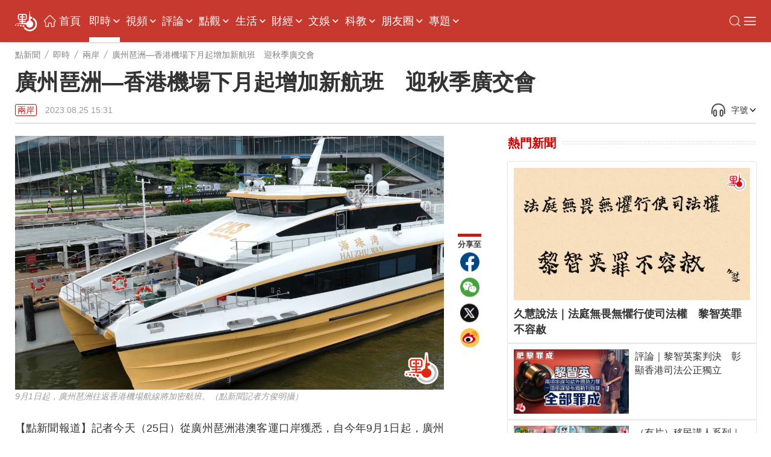

--- FILE ---
content_type: text/html;charset=UTF-8
request_url: https://www.dotdotnews.com/a/202308/25/AP64e858d9e4b05747c996968c.html
body_size: 22002
content:
<!DOCTYPE html>

<html lang="zh-Hans-HK">
  <head>
    <meta name="image" content="https://dw-media.dotdotnews.com/dams/product/image/202308/25/64e85044e4b072ff81e487f41.jpg" />
    
      <meta property="fb:app_id" content="210559180220203" />
      <meta name="twitter:card" content="summary_large_image" />
      <meta name="twitter:title" content="廣州琶洲—香港機場下月起增加新航班　迎秋季廣交會" />
      <meta name="twitter:image" content="https://dw-media.dotdotnews.com/dams/product/image/202308/25/64e85044e4b072ff81e487f41.jpg" />
      <meta property="twitter:image" content="https://dw-media.dotdotnews.com/dams/product/image/202308/25/64e85044e4b072ff81e487f41.jpg" />
      
      
      <meta property="og:image" content="https://dw-media.dotdotnews.com/dams/product/image/202308/25/64e85044e4b072ff81e487f41.jpg" />
      
      <meta data-react-helmet="true" name="description" content="記者今天（25日）從廣州琶洲港澳客運口岸獲悉，自今年9月1日起，廣州琶洲往返香港機場航線將加密航班，由「三進三出」增加為「四進四出」，增加17時半琶洲出發航班，以及9時半香港機場開出回程航班。" />

      <meta property="og:title" content="廣州琶洲—香港機場下月起增加新航班　迎秋季廣交會" />
      <meta property="og:description" content="記者今天（25日）從廣州琶洲港澳客運口岸獲悉，自今年9月1日起，廣州琶洲往返香港機場航線將加密航班，由「三進三出」增加為「四進四出」，增加17時半琶洲出發航班，以及9時半香港機場開出回程航班。" />
      <meta property="og:url" content="https://www.dotdotnews.com/a/202308/25/AP64e858d9e4b05747c996968c.html" />
      <meta property="og:type" content="website" />
      <meta property="og:site_name" content="點新聞-dotdotnews" />

      <meta name=" weibo:article:title" content="廣州琶洲—香港機場下月起增加新航班　迎秋季廣交會" />
      <meta name="weibo:article:url" content="https://www.dotdotnews.com/a/202308/25/AP64e858d9e4b05747c996968c.html" />
      <meta name="weibo:article:description" content="記者今天（25日）從廣州琶洲港澳客運口岸獲悉，自今年9月1日起，廣州琶洲往返香港機場航線將加密航班，由「三進三出」增加為「四進四出」，增加17時半琶洲出發航班，以及9時半香港機場開出回程航班。" />
      <meta name="weibo:article:image" content="https://dw-media.dotdotnews.com/dams/product/image/202308/25/64e85044e4b072ff81e487f41.jpg" />
      

      <meta name="keywords" content="廣州琶洲,香港機場,航班,廣交會" />
    
    <title>廣州琶洲—香港機場下月起增加新航班　迎秋季廣交會 - 兩岸 - 點新聞</title>
    <meta name="viewport" content="width=device-width, initial-scale=1.0, minimum-scale=1.0, maximum-scale=1.0,user-scalable=no" />
    <link rel="stylesheet" href="/static/dotdotnews/css/style.css?template=A202502131830" />
    <link rel="stylesheet" href="/static/dotdotnews/css/style-3.css?template=A20200527" />
    
    <link rel="stylesheet" href="/static/dotdotnews/css/main.css?template=A202512011800" />
    <link rel="stylesheet" href="/static/dotdotnews/css/search.css?template=A2020110201" />
    <link rel="stylesheet" href="/static/dotdotnews/css/jquery-ui.css" />
    <link rel="stylesheet" href="https://dotnews-static.dotdotnews.com/swipe/css/swiper.min.css" />
    <link rel="stylesheet" href="/static/dotdotnews/css/hot-words.css?template=A20200527" />
    <link rel="stylesheet" href="/static/dotdotnews/css/comment.css?template=A20200527" />
    <link rel="stylesheet" href="/static/dotdotnews/css/sco-message.css" />
    <link rel="stylesheet" charset="utf-8" href="https://www.dotdotnews.com/static/dotdotnews/css/photoSwipe/photoswipe.css?version=20230316" />
    <link rel="stylesheet" charset="utf-8" href="https://www.dotdotnews.com/static/dotdotnews/css/matrixDisplay.css?version=2023041718" />
    <link rel="stylesheet" charset="utf-8" href="https://www.dotdotnews.com/static/dotdotnews/css/pageCss/content-html.css?version=A202505231830" />
    <link rel="stylesheet" charset="utf-8" href="https://www.dotdotnews.com/static/dotdotnews/GeneralTools/general/column_storyList/column_storyList.css?v=20250423" />
    <link rel="stylesheet" charset="utf-8" href="https://www.dotdotnews.com/static/dotdotnews/GeneralTools/general/AtlasDraft/AtlasDraft.css?v=20250423" />

    <script type="text/javascript" src="/static/dotdotnews/js/jquery-1.8.1.min.js"></script>
    <script type="text/javascript" src="/static/dotdotnews/js/jquery.flexslider.js"></script>
    <script type="text/javascript" src="/static/dotdotnews/js/lib.js"></script>
    <script type="text/javascript" src="/static/dotdotnews/js/script.js?template=A2023042615"></script>
    <script type="text/javascript" src="/static/dotdotnews/js/main.js?template=A2024052915"></script>
    <script type="text/javascript" src="https://dotnews-static.dotdotnews.com/minici/drift.js"></script>
    <script type="text/javascript" charset="utf-8" rel="stylesheet" src="https://www.dotdotnews.com/static/dotdotnews/js/md-pub.js?version=20230316"></script>
    <script type="text/javascript" charset="utf-8" rel="stylesheet" src="https://www.dotdotnews.com/static/dotdotnews/js/jquery.qrcode.min.js"></script>
    <script type="text/javascript" charset="utf-8" rel="stylesheet" src="https://www.dotdotnews.com/static/dotdotnews/GeneralTools/general/column_storyList/column_storyList.js?v=20250423"></script>
    <script type="text/javascript" charset="utf-8" rel="stylesheet" src="https://www.dotdotnews.com/static/dotdotnews/js/swiper.min.js"></script>
    <script type="text/javascript" charset="utf-8" rel="stylesheet" src="https://www.dotdotnews.com/static/dotdotnews/GeneralTools/general/AtlasDraft/AtlasDraft.js?v=20250423"></script>
    <base target="_blank" />
    <link rel="stylesheet" href="/static/dotdotnews/css/content.css?template=A202510151830" />
    <link rel="stylesheet" href="/static/dotdotnews/css/share-self.css?template=A20200527" />
    
    <link rel="alternate" media="only screen and (max-width: 640px)" href="https://m.dotdotnews.com/s/202308/25/AP64e858d9e4b05747c996968c.html" />
    
    
      <link rel="canonical" href="https://www.dotdotnews.com/a/202308/25/AP64e858d9e4b05747c996968c.html" />
      <link rel="alternate" hreflang="zh-Hant" href="https://www.dotdotnews.com/a/202308/25/AP64e858d9e4b05747c996968c.html" />
      <link rel="alternate" hreflang="zh-Hant-HK" href="https://www.dotdotnews.com/a/202308/25/AP64e858d9e4b05747c996968c.html" />
      <link rel="alternate" hreflang="x-default" href="https://www.dotdotnews.com/a/202308/25/AP64e858d9e4b05747c996968c.html" />
      <script type="application/ld+json">
          {
  "@context": "https://schema.org",
  "@type": "NewsArticle",
  "headline": "廣州琶洲—香港機場下月起增加新航班　迎秋季廣交會",
  "description": "記者今天（25日）從廣州琶洲港澳客運口岸獲悉，自今年9月1日起，廣州琶洲往返香港機場航線將加密航班，由「三進三出」增加為「四進四出」，增加17時半琶洲出發航班，以及9時半香港機場開出回程航班。",
  "name": "廣州琶洲—香港機場下月起增加新航班　迎秋季廣交會",
  "keywords": "廣州琶洲,香港機場,航班,廣交會",
  "image": {
      "@type": "ImageObject",
       "width": 1200,
      "height": 562,
      "url": "https://dw-media.dotdotnews.com/dams/product/image/202308/25/64e85044e4b072ff81e487f41.jpg"
   },
  "author": {
    "@type": "Person",
    "name": "方俊明"
  },  
  "publisher": {
    "@type": "Organization",
    "name": "點新聞",
    "url": "https://www.dotdotnews.com/",
    "logo": {
      "@type": "ImageObject",
     "width": 400,
      "height": 154,
      "url": "https://dotnews-static.dotdotnews.com/img2/logo.png"
    },
    "sameAs": [
        "https://www.facebook.com/dotdotnews18",
        "https://x.com/dotdotnews111",
        "https://weibo.com/u/7310744124"
     ]
  },
  "datePublished": "Fri Aug 25 15:31:36 HKT 2023",
  "dateModified": "Fri Aug 25 15:31:37 HKT 2023",
  "mainEntityOfPage": {
      "@type": "WebPage",
      "@id": "https://www.dotdotnews.com/a/202308/25/AP64e858d9e4b05747c996968c.html"
  }
}
      </script>
      <script type="application/ld+json">
      {
    "@context": "https://schema.org",
    "@type": "BreadcrumbList",
    "itemListElement": [
     {
                "@type": "ListItem",
                "position": 1,
                "name": "點新聞",
                "item": "https://www.dotdotnews.com"
            },
     {
                "@type": "ListItem",
                "position": 2,
                "name": "即時",
                "item": "https://www.dotdotnews.com/immed"
            },
     {
                "@type": "ListItem",
                "position": 3,
                "name": "兩岸",
                "item": "https://www.dotdotnews.com/immed/bothsides"
            }

    ]
  }
      </script>
    
    <base target="_self" />
  </head>

  <body class="content-page">
    <script type="text/javascript" charset="utf-8" rel="stylesheet" src="https://www.dotdotnews.com/static/dotdotnews/js/autoPlay.js"></script>
    <script type="text/javascript" charset="utf-8" rel="stylesheet" src="https://www.dotdotnews.com/static/dotdotnews/js/content-setVoiceAndText.js?v=202504211830"></script>
    <input type="hidden" id="storyId" class="storyId" value="AP64e858d9e4b05747c996968c" />
    
      <input type="hidden" name="channelId" id="channelId" value="somenewsapp" />
      <input type="hidden" class="inputSearchFlag" value="0" />
      <input type="hidden" class="userFlag" value="0" />
      <input type="hidden" class="userFlag" id="playerUrl" value="https://player.dotdotnews.com/video-player/player.html?src=" />
      <img id="defaulttbu" src="https://dotnews-static.dotdotnews.com/img2/defaultPicture.jpg" style="display:none;" />
      <img id="defaulttub" src="https://dotnews-static.dotdotnews.com/img2/defaultPicture.jpg" style="display:none;" />
    
    <input type="hidden" id="inputColumnId" class="inputColumnId" value="5e44e127e4b0561ad6af88de" />
    <input type="hidden" id="columnDirname" class="columnDirname" value="bothsides" />
    <input type="hidden" id="inputParentId" class="inputParentId" value="5e3a624be4b0bc94ee54a485" />
    <input type="hidden" id="inputChildDirname" class="inputChildDirname" value="5e44e127e4b0561ad6af88de" />
    <input type="hidden" id="columnUrl" class="columnUrl" value="https://www.dotdotnews.com/immed/bothsides" />
    <input type="hidden" id="columnName" class="columnName" value="兩岸" />
    <input type="hidden" id="storyUrl" class="storyUrl" value="https://www.dotdotnews.com/a/202308/25/AP64e858d9e4b05747c996968c.html" />
    <input type="hidden" id="CoverImage" class="CoverImage" value="https://dw-media.dotdotnews.com/dams/product/image/202308/25/64e85044e4b072ff81e487f41.jpg" />
    <input type="hidden" id="storyTitle" class="storyTitle" value="廣州琶洲—香港機場下月起增加新航班　迎秋季廣交會" />
    <input type="hidden" id="userId" class="userId" />
    <input type="hidden" id="nickname" class="nickname" />
    <img id="logoImg" src="https://dotnews-static.dotdotnews.com/img2/logo-code.png" alt="logoImg" style="display:none;" />
    
      <link rel="stylesheet" charset="utf-8" href="https://www.dotdotnews.com/static/dotdotnews/GeneralTools/general/navigationList/navigationList.css?v=202606161830" />
      <nav>
        <div class="WebsiteLogo">
          <a href="https://www.dotdotnews.com/" class="logo01"><img title="logo" src="https://dotnews-static.dotdotnews.com/img/dotdotnews_web_Revision202504/img14.png" /></a>
          <a href="https://www.dotdotnews.com/" class="logo02"><img title="logo" src="https://dotnews-static.dotdotnews.com/img/dotdotnews_web_Revision202504/img13.png" /></a>
        </div>
        <main class="nav_main">
          <div class="WebsiteLogoPhone">
            <a href="https://www.dotdotnews.com/"><img title="logo" src="https://dotnews-static.dotdotnews.com/img/dotdotnews_web_Revision202504/img13.png" /></a>
          </div>
          <div class="nav_content">
            <ul class="header">
              <li class="navIndex Top_column">
                <img src="https://dotnews-static.dotdotnews.com/img/dotdotnews_web_Revision202504/img18.png" />
                <a href="https://www.dotdotnews.com">首頁</a>
              </li>
              
                
                
                
                  <li class="Top_column" data-title="即時">
                    <a href="https://www.dotdotnews.com/immed">即時</a>
                    
                      <img class="More_navigation_options" src="https://dotnews-static.dotdotnews.com/img/dotdotnews_web_Revision202504/img19.png" />
                      <ul class="sub_column_list">
                        
                          <li class="sub_column" data-title="港聞">
                            <a href="https://www.dotdotnews.com/immed/hknews">港聞</a>
                          </li>
                        
                        
                          <li class="sub_column" data-title="兩岸">
                            <a href="https://www.dotdotnews.com/immed/bothsides">兩岸</a>
                          </li>
                        
                        
                          <li class="sub_column" data-title="國際">
                            <a href="https://www.dotdotnews.com/immed/inter">國際</a>
                          </li>
                        
                        
                          <li class="sub_column" data-title="體育">
                            <a href="https://www.dotdotnews.com/immed/sport">體育</a>
                          </li>
                        
                        
                          <li class="sub_column" data-title="文化">
                            <a href="https://www.dotdotnews.com/immed/culture">文化</a>
                          </li>
                        
                        
                          <li class="sub_column" data-title="娛樂">
                            <a href="https://www.dotdotnews.com/immed/ent">娛樂</a>
                          </li>
                        
                        
                          <li class="sub_column" data-title="熱點追蹤">
                            <a href="https://www.dotdotnews.com/immed/hotspottract">熱點追蹤</a>
                          </li>
                        
                        
                          <li class="sub_column" data-title="讀者爆料">
                            <a href="https://www.dotdotnews.com/immed/ReaderDisclosure">讀者爆料</a>
                          </li>
                        
                        
                          <li class="sub_column" data-title="記者實測">
                            <a href="https://www.dotdotnews.com/immed/ActualMeasurement">記者實測</a>
                          </li>
                        
                      </ul>
                    
                  </li>
                
                
                  <li class="Top_column" data-title="視頻">
                    <a href="https://www.dotdotnews.com/video">視頻</a>
                    
                      <img class="More_navigation_options" src="https://dotnews-static.dotdotnews.com/img/dotdotnews_web_Revision202504/img19.png" />
                      <ul class="sub_column_list">
                        
                          <li class="sub_column" data-title="點播">
                            <a href="https://www.dotdotnews.com/video/subvideo">點播</a>
                          </li>
                        
                        
                          <li class="sub_column" data-title="直播">
                            <a href="https://www.dotdotnews.com/video/sublive">直播</a>
                          </li>
                        
                        
                          <li class="sub_column" data-title="專訪">
                            <a href="https://www.dotdotnews.com/video/exclusive">專訪</a>
                          </li>
                        
                        
                          <li class="sub_column" data-title="街訪 | 市民點睇">
                            <a href="https://www.dotdotnews.com/video/interview">街訪 | 市民點睇</a>
                          </li>
                        
                        
                          <li class="sub_column" data-title="國際拍客">
                            <a href="https://www.dotdotnews.com/video/correspondent">國際拍客</a>
                          </li>
                        
                        
                          <li class="sub_column" data-title="來點知識">
                            <a href="https://www.dotdotnews.com/video/ldzs">來點知識</a>
                          </li>
                        
                        
                          <li class="sub_column" data-title="視頻專題">
                            <a href="https://www.dotdotnews.com/video/videosubject">視頻專題</a>
                          </li>
                        
                        
                          <li class="sub_column" data-title="視頻論點">
                            <a href="https://www.dotdotnews.com/video/videoargument">視頻論點</a>
                          </li>
                        
                        
                          <li class="sub_column" data-title="瞰香港">
                            <a href="https://www.dotdotnews.com/video/kxg">瞰香港</a>
                          </li>
                        
                        
                          <li class="sub_column" data-title="動畫">
                            <a href="https://www.dotdotnews.com/video/animation">動畫</a>
                          </li>
                        
                      </ul>
                    
                  </li>
                
                
                  <li class="Top_column" data-title="評論">
                    <a href="https://www.dotdotnews.com/comment">評論</a>
                    
                      <img class="More_navigation_options" src="https://dotnews-static.dotdotnews.com/img/dotdotnews_web_Revision202504/img19.png" />
                      <ul class="sub_column_list">
                        
                          <li class="sub_column" data-title="點論">
                            <a href="https://www.dotdotnews.com/comment/dianlun">點論</a>
                          </li>
                        
                        
                          <li class="sub_column" data-title="講真D">
                            <a href="https://www.dotdotnews.com/comment/trued">講真D</a>
                          </li>
                        
                        
                          <li class="sub_column" data-title="來論">
                            <a href="https://www.dotdotnews.com/comment/ontheory">來論</a>
                          </li>
                        
                        
                          <li class="sub_column" data-title="兩岸觀察">
                            <a href="https://www.dotdotnews.com/comment/laobserved">兩岸觀察</a>
                          </li>
                        
                        
                          <li class="sub_column" data-title="久慧說法">
                            <a href="https://www.dotdotnews.com/comment/JiuHuiStatement">久慧說法</a>
                          </li>
                        
                        
                          <li class="sub_column" data-title="周品世界">
                            <a href="https://www.dotdotnews.com/comment/zpsj">周品世界</a>
                          </li>
                        
                        
                          <li class="sub_column" data-title="萬里馮論政">
                            <a href="https://www.dotdotnews.com/comment/WanLiFengPolitical">萬里馮論政</a>
                          </li>
                        
                        
                          <li class="sub_column" data-title="屈穎妍講你知">
                            <a href="https://www.dotdotnews.com/comment/qyyjnz">屈穎妍講你知</a>
                          </li>
                        
                        
                        
                      </ul>
                    
                  </li>
                
                
                  <li class="Top_column" data-title="點觀">
                    <a href="https://www.dotdotnews.com/hkopinion">點觀</a>
                    
                      <img class="More_navigation_options" src="https://dotnews-static.dotdotnews.com/img/dotdotnews_web_Revision202504/img19.png" />
                      <ul class="sub_column_list">
                        
                          <li class="sub_column" data-title="點觀香港">
                            <a href="https://www.dotdotnews.com/speccolumn/viewpointHK">點觀香港</a>
                          </li>
                        
                        
                          <li class="sub_column" data-title="點妹周記">
                            <a href="https://www.dotdotnews.com/hkopinion/gzzj">點妹周記</a>
                          </li>
                        
                        
                          <li class="sub_column" data-title="Viki Talk">
                            <a href="https://www.dotdotnews.com/hkopinion/vikitalk">Viki Talk</a>
                          </li>
                        
                        
                          <li class="sub_column" data-title="點聞1分鐘">
                            <a href="https://www.dotdotnews.com/hkopinion/oneMinute">點聞1分鐘</a>
                          </li>
                        
                        
                          <li class="sub_column" data-title="編採手記">
                            <a href="https://www.dotdotnews.com/hkopinion/bcaisj">編採手記</a>
                          </li>
                        
                        
                          <li class="sub_column" data-title="議視聽">
                            <a href="https://www.dotdotnews.com/hkopinion/MediaOversightCouncil">議視聽</a>
                          </li>
                        
                        
                          <li class="sub_column" data-title="社區點論壇">
                            <a href="https://www.dotdotnews.com/hkopinion/CommunityDotForum">社區點論壇</a>
                          </li>
                        
                        
                          <li class="sub_column" data-title="點發聲">
                            <a href="https://www.dotdotnews.com/hkopinion/PointVocalization">點發聲</a>
                          </li>
                        
                        
                          <li class="sub_column" data-title="社會專題">
                            <a href="https://www.dotdotnews.com/hkopinion/SocialTopics">社會專題</a>
                          </li>
                        
                        
                          <li class="sub_column" data-title="點揀">
                            <a href="https://www.dotdotnews.com/hkopinion/pick">點揀</a>
                          </li>
                        
                        
                          <li class="sub_column" data-title="點漫畫">
                            <a href="https://www.dotdotnews.com/hkopinion/dotcartoon">點漫畫</a>
                          </li>
                        
                      </ul>
                    
                  </li>
                
                
                  <li class="Top_column" data-title="生活">
                    <a href="https://www.dotdotnews.com/lifestyle">生活</a>
                    
                      <img class="More_navigation_options" src="https://dotnews-static.dotdotnews.com/img/dotdotnews_web_Revision202504/img19.png" />
                      <ul class="sub_column_list">
                        
                          <li class="sub_column" data-title=" 點生活">
                            <a href="https://www.dotdotnews.com/others/lifestyle"> 點生活</a>
                          </li>
                        
                        
                          <li class="sub_column" data-title="打卡點">
                            <a href="https://www.dotdotnews.com/spec/CheckinHere">打卡點</a>
                          </li>
                        
                        
                          <li class="sub_column" data-title="玩轉大灣區">
                            <a href="https://www.dotdotnews.com/lifestyle/gbaapp">玩轉大灣區</a>
                          </li>
                        
                        
                          <li class="sub_column" data-title="大灣區錦囊">
                            <a href="https://www.dotdotnews.com/lifestyle/dawanDistrictSilkBag">大灣區錦囊</a>
                          </li>
                        
                        
                          <li class="sub_column" data-title="肥胡醫聊">
                            <a href="https://www.dotdotnews.com/lifestyle/FatHuDoctorChat">肥胡醫聊</a>
                          </li>
                        
                        
                          <li class="sub_column" data-title="中醫點點談">
                            <a href="https://www.dotdotnews.com/lifestyle/herbaltalk">中醫點點談</a>
                          </li>
                        
                        
                          <li class="sub_column" data-title="100種味道">
                            <a href="https://www.dotdotnews.com/speccolumn/hundredflavors">100種味道</a>
                          </li>
                        
                        
                          <li class="sub_column" data-title="100種小吃">
                            <a href="https://www.dotdotnews.com/lifestyle/streetfood">100種小吃</a>
                          </li>
                        
                        
                          <li class="sub_column" data-title="100種生活">
                            <a href="https://www.dotdotnews.com/speccolumn/hundredlife">100種生活</a>
                          </li>
                        
                        
                          <li class="sub_column" data-title="點香港">
                            <a href="https://www.dotdotnews.com/lifestyle/dotdotHK">點香港</a>
                          </li>
                        
                        
                          <li class="sub_column" data-title="發現灣區">
                            <a href="https://www.dotdotnews.com/others/lifestyle/DiscoverHongKong">發現灣區</a>
                          </li>
                        
                      </ul>
                    
                  </li>
                
                
                  <li class="Top_column" data-title="財經 ">
                    <a href="https://www.dotdotnews.com/market">財經 </a>
                    
                      <img class="More_navigation_options" src="https://dotnews-static.dotdotnews.com/img/dotdotnews_web_Revision202504/img19.png" />
                      <ul class="sub_column_list">
                        
                          <li class="sub_column" data-title="財經快訊">
                            <a href="https://www.dotdotnews.com/finance">財經快訊</a>
                          </li>
                        
                        
                          <li class="sub_column" data-title="點市成金">
                            <a href="https://www.dotdotnews.com/speccolumn/marketview">點市成金</a>
                          </li>
                        
                        
                          <li class="sub_column" data-title="大市點睇">
                            <a href="https://www.dotdotnews.com/market/marketoutlook">大市點睇</a>
                          </li>
                        
                        
                          <li class="sub_column" data-title="財經點評">
                            <a href="https://www.dotdotnews.com/market/financespotlight">財經點評</a>
                          </li>
                        
                        
                          <li class="sub_column" data-title="焦點解讀">
                            <a href="https://www.dotdotnews.com/market/KeyInsights">焦點解讀</a>
                          </li>
                        
                        
                          <li class="sub_column" data-title="點睇新經濟">
                            <a href="https://www.dotdotnews.com/market/NewEconomy">點睇新經濟</a>
                          </li>
                        
                        
                          <li class="sub_column" data-title="樓市">
                            <a href="https://www.dotdotnews.com/speccolumn/hkrealestate">樓市</a>
                          </li>
                        
                        
                          <li class="sub_column" data-title="ESG">
                            <a href="https://www.dotdotnews.com/market/ESG">ESG</a>
                          </li>
                        
                      </ul>
                    
                  </li>
                
                
                  <li class="Top_column" data-title="文娛">
                    <a href="https://www.dotdotnews.com/ArtsLifestyle">文娛</a>
                    
                      <img class="More_navigation_options" src="https://dotnews-static.dotdotnews.com/img/dotdotnews_web_Revision202504/img19.png" />
                      <ul class="sub_column_list">
                        
                          <li class="sub_column" data-title="好好體">
                            <a href="https://www.dotdotnews.com/ArtsLifestyle/TheSportyChat">好好體</a>
                          </li>
                        
                        
                          <li class="sub_column" data-title="好戲在後頭">
                            <a href="https://www.dotdotnews.com/ArtsLifestyle/behindTheScene">好戲在後頭</a>
                          </li>
                        
                        
                          <li class="sub_column" data-title="CHINESE STORIES">
                            <a href="https://www.dotdotnews.com/ArtsLifestyle/CHINESESTORIES">CHINESE STORIES</a>
                          </li>
                        
                        
                          <li class="sub_column" data-title="Hello Pandas">
                            <a href="https://www.dotdotnews.com/ArtsLifestyle/HelloPandas">Hello Pandas</a>
                          </li>
                        
                        
                          <li class="sub_column" data-title="高萌動物誌">
                            <a href="https://www.dotdotnews.com/ArtsLifestyle/Fauna">高萌動物誌</a>
                          </li>
                        
                        
                          <li class="sub_column" data-title="中國味">
                            <a href="https://www.dotdotnews.com/ArtsLifestyle/chineseFlavor">中國味</a>
                          </li>
                        
                        
                          <li class="sub_column" data-title="非遺所思">
                            <a href="https://www.dotdotnews.com/ArtsLifestyle/LegacyinMotion">非遺所思</a>
                          </li>
                        
                        
                          <li class="sub_column" data-title="文藝香港">
                            <a href="https://www.dotdotnews.com/ArtsLifestyle/ArtscapeHongKong">文藝香港</a>
                          </li>
                        
                      </ul>
                    
                  </li>
                
                
                  <li class="Top_column" data-title="科教">
                    <a href="https://www.dotdotnews.com/speccolumn/education">科教</a>
                    
                      <img class="More_navigation_options" src="https://dotnews-static.dotdotnews.com/img/dotdotnews_web_Revision202504/img19.png" />
                      <ul class="sub_column_list">
                        
                          <li class="sub_column" data-title="教育熱點">
                            <a href="https://www.dotdotnews.com/speccolumn/education/hotSpot">教育熱點</a>
                          </li>
                        
                        
                          <li class="sub_column" data-title="教育錦囊">
                            <a href="https://www.dotdotnews.com/education/edutipsfornewHKers">教育錦囊</a>
                          </li>
                        
                        
                          <li class="sub_column" data-title="創科動態">
                            <a href="https://www.dotdotnews.com/education/TechInnovationPulse">創科動態</a>
                          </li>
                        
                        
                          <li class="sub_column" data-title="港Tech Talk">
                            <a href="https://www.dotdotnews.com/education/HongKongTechTalk">港Tech Talk</a>
                          </li>
                        
                        
                          <li class="sub_column" data-title="港校一點通">
                            <a href="https://www.dotdotnews.com/speccolumn/education/HKSchool">港校一點通</a>
                          </li>
                        
                        
                          <li class="sub_column" data-title="學生園地">
                            <a href="https://www.dotdotnews.com/speccolumn/education/studentGarden">學生園地</a>
                          </li>
                        
                        
                          <li class="sub_column" data-title="校園有say">
                            <a href="https://www.dotdotnews.com/education/say">校園有say</a>
                          </li>
                        
                        
                          <li class="sub_column" data-title="魯青獎香港">
                            <a href="https://www.dotdotnews.com/speccolumn/education/LQHongKong">魯青獎香港</a>
                          </li>
                        
                        
                      </ul>
                    
                  </li>
                
                
                  <li class="Top_column" data-title="朋友圈">
                    <a href="https://www.dotdotnews.com/SocialFeed">朋友圈</a>
                    
                      <img class="More_navigation_options" src="https://dotnews-static.dotdotnews.com/img/dotdotnews_web_Revision202504/img19.png" />
                      <ul class="sub_column_list">
                        
                          <li class="sub_column" data-title="代表委員之聲">
                            <a href="https://www.dotdotnews.com/SocialFeed/representative">代表委員之聲</a>
                          </li>
                        
                        
                          <li class="sub_column" data-title="三思十五談">
                            <a href="https://www.dotdotnews.com/SocialFeed/threeIdeasForHK">三思十五談</a>
                          </li>
                        
                        
                          <li class="sub_column" data-title="港人北上">
                            <a href="https://www.dotdotnews.com/SocialFeed/HKpeoplegonorth">港人北上</a>
                          </li>
                        
                        
                          <li class="sub_column" data-title="港故事">
                            <a href="https://www.dotdotnews.com/SocialFeed/ggs">港故事</a>
                          </li>
                        
                        
                          <li class="sub_column" data-title="我不是老外">
                            <a href="https://www.dotdotnews.com/SocialFeed/speccolumn/NotAnOutsider">我不是老外</a>
                          </li>
                        
                        
                          <li class="sub_column" data-title="以禮相待">
                            <a href="https://www.dotdotnews.com/SocialFeed/friendly">以禮相待</a>
                          </li>
                        
                        
                          <li class="sub_column" data-title="社區動態">
                            <a href="https://www.dotdotnews.com/SocialFeed/communityDynamics">社區動態</a>
                          </li>
                        
                        
                          <li class="sub_column" data-title="中企服務">
                            <a href="https://www.dotdotnews.com/SocialFeed/chinaEnterpriseServices">中企服務</a>
                          </li>
                        
                        
                          <li class="sub_column" data-title="一帶一路香港故事">
                            <a href="https://www.dotdotnews.com/SocialFeed/HKBeltAndRoad">一帶一路香港故事</a>
                          </li>
                        
                        
                      </ul>
                    
                  </li>
                
                
                  <li class="Top_column" data-title="專題">
                    <a href="https://www.dotdotnews.com/spec">專題</a>
                    
                      <img class="More_navigation_options" src="https://dotnews-static.dotdotnews.com/img/dotdotnews_web_Revision202504/img19.png" />
                      <ul class="sub_column_list">
                        
                          <li class="sub_column" data-title="立法會選舉地圖">
                            <a href="https://www.dotdotnews.com/spec/LegislativeCouncilMap">立法會選舉地圖</a>
                          </li>
                        
                        
                          <li class="sub_column" data-title="立法會選舉">
                            <a href="https://www.dotdotnews.com/spec/legco2025">立法會選舉</a>
                          </li>
                        
                        
                          <li class="sub_column" data-title="施政報告2025">
                            <a href="https://www.dotdotnews.com/spec/policyaddress2025">施政報告2025</a>
                          </li>
                        
                        
                          <li class="sub_column" data-title="抗戰精神之光">
                            <a href="https://www.dotdotnews.com/spec/80avictory">抗戰精神之光</a>
                          </li>
                        
                        
                          <li class="sub_column" data-title="慶回歸28周年">
                            <a href="https://www.dotdotnews.com/spec/hksar28">慶回歸28周年</a>
                          </li>
                        
                        
                          <li class="sub_column" data-title="香港國安法五周年">
                            <a href="https://www.dotdotnews.com/spec/nsed">香港國安法五周年</a>
                          </li>
                        
                        
                          <li class="sub_column" data-title="透視五一黃金周">
                            <a href="https://www.dotdotnews.com/spec/labourdaygoldenweek">透視五一黃金周</a>
                          </li>
                        
                        
                          <li class="sub_column" data-title="中企新風采">
                            <a href="https://www.dotdotnews.com/spec/ChineseEnterprisesTour">中企新風采</a>
                          </li>
                        
                        
                          <li class="sub_column" data-title="反擊美關稅霸凌">
                            <a href="https://www.dotdotnews.com/spec/FightingUSTariffs">反擊美關稅霸凌</a>
                          </li>
                        
                        
                          <li class="sub_column" data-title="2025全國兩會">
                            <a href="https://www.dotdotnews.com/spec/2025twosessions">2025全國兩會</a>
                          </li>
                        
                        
                          <li class="sub_column" data-title="財政預算案">
                            <a href="https://www.dotdotnews.com/spec/Budget2025">財政預算案</a>
                          </li>
                        
                        
                          <li class="sub_column" data-title="絲路盛放洋紫荊">
                            <a href="https://www.dotdotnews.com/spec/BRIandHK">絲路盛放洋紫荊</a>
                          </li>
                        
                        
                          <li class="sub_column" data-title="反修例黑暴真相">
                            <a href="https://www.dotdotnews.com/spec/fxlhbzx">反修例黑暴真相</a>
                          </li>
                        
                        
                          <li class="sub_column" data-title="活動">
                            <a href="https://www.dotdotnews.com/spec/Activities">活動</a>
                          </li>
                        
                        
                          <li class="sub_column" data-title="民調一覽">
                            <a href="https://www.dotdotnews.com/spec/survey">民調一覽</a>
                          </li>
                        
                        
                          <li class="sub_column" data-title="互動H5">
                            <a href="https://www.dotdotnews.com/spec/interactionH5">互動H5</a>
                          </li>
                        
                        
                          <li class="sub_column" data-title="區議會選舉地圖">
                            <a href="https://www.dotdotnews.com/spec/dc2023">區議會選舉地圖</a>
                          </li>
                        
                        
                          <li class="sub_column" data-title="更多">
                            <a href="https://www.dotdotnews.com/spec/moreTopics">更多</a>
                          </li>
                        
                        
                        
                      </ul>
                    
                  </li>
                
                
                
                
                
                
                
                
                
                
                
                
                
                
                
                
              
            </ul>
            <div class="Expand_platform">
              <img class="toggleSearch" src="https://dotnews-static.dotdotnews.com/img/dotdotnews_web_Revision202504/img28.png" title="搜索" alt="搜索" />
              <div class="EnglishWeb">
                <a href="https://english.dotdotnews.com"><img src="https://dotnews-static.dotdotnews.com/img/dotdotnews_web_Revision202504/img36.png" /></a>
              </div>
              <div class="social-btns">
                <a title="Facebook" href="https://www.facebook.com/點十八-104813028596163/" rel="noopener" class="fb" target="_blank">
                  <img src="https://dotnews-static.dotdotnews.com/img/dotdotnews_web_Revision202504/img22.png" title="Facebook" alt="Facebook" />
                </a>
                <a title="youtube" href="https://www.youtube.com/@dotdotnews" rel="noopener" class="youtube">
                  <img src="https://dotnews-static.dotdotnews.com/img/dotdotnews_web_Revision202504/img24.png" title="youtube" alt="youtube" />
                </a>
                <a title="Twitter" href="https://twitter.com/dotdotnews111" rel="noopener" class="tt" target="_blank">
                  <img src="https://dotnews-static.dotdotnews.com/img/dotdotnews_web_Revision202504/img23.png" title="Twitter" alt="Twitter" />
                </a>
                <a title="Weibo" href="https://weibo.com/u/7310744124" rel="noopener" class="wb" target="_blank">
                  <img src="https://dotnews-static.dotdotnews.com/img/dotdotnews_web_Revision202504/img25.png" title="Weibo" alt="Weibo" />
                </a>
              </div>
            </div>
          </div>
          <div class="phone">
            <img class="toggleSearch" src="https://dotnews-static.dotdotnews.com/img/dotdotnews_web_Revision202504/img28.png" title="搜索" alt="搜索" />
            <div class="menu">
              <img class="menu_icon" src="https://dotnews-static.dotdotnews.com/img/dotdotnews_web_Revision202504/img01.png" />
              <img class="close" src="https://dotnews-static.dotdotnews.com/img/dotdotnews_web_Revision202504/img35.png" />
            </div>
          </div>
        </main>
        <div class="Auxiliary_functions">
          <div class="computer">

            <div class="log-in">
              <a id="userLogin" href="javascript:void(0);" target="_self" title="登錄">
                <div class="icon"><img src="https://dotnews-static.dotdotnews.com/img/dotdotnews_web_Revision202504/img05.png" alt="用戶" /></div>
                <span>登錄</span>
              </a>
            </div>
            <div class="username">
              <a href="javascript:void(0);" id="showUserName" target="_self" onclick="showUserNameClick();">
                <span id="span_none" style="display:none" class="spanIcon">
                  <img id="userImg" style="display:none;max-width:none;" src="https://dotnews-static.dotdotnews.com/img/dotdotnews_web_Revision202504/img27.png" />
                </span>
              </a>
              <div class="loginOut_center" style="display:none;">
                <ul>
                  <a href="javascript:void(0);" onclick="showMemberCenterBtn()" target="_self" title="個人中心">個人中心</a>
                </ul>
                <ul>
                  <a href="javascript:void(0);" onclick="showLogoutBtn()" target="_self" title="退出登錄">退出登錄</a>
                </ul>
              </div>
            </div>
            <div class="downloadApp">
              <a href="https://www.dotdotnews.com/share/">下載APP</a>
            </div>
          </div>
          <div class="MiddleScreen">
            <div class="phone">
              <img class="toggleSearch" src="https://dotnews-static.dotdotnews.com/img/dotdotnews_web_Revision202504/img28.png" title="搜索" alt="搜索" />
              <div class="menu">
                <img class="menu_icon" src="https://dotnews-static.dotdotnews.com/img/dotdotnews_web_Revision202504/img01.png" />
                <img class="close" src="https://dotnews-static.dotdotnews.com/img/dotdotnews_web_Revision202504/img35.png" />
              </div>
            </div>
          </div>
        </div>
        <div id="SearchSelect">
          <main>
            <div class="searchWidget">
              <div class="search-input">
                <input type="text" id="searchKeyWord" placeholder="搜索點新聞" />
                <div class="search_icon">
                  <img src="https://dotnews-static.dotdotnews.com/img/dotdotnews_web_Revision202504/img26.png" />
                </div>
              </div>
              <div class="Search_filtering">
                <div class="item active" type="fullMust">
                  <span>全文</span>
                  <div class="circle">
                    <img class="red_icon" src="https://dotnews-static.dotdotnews.com/img/dotdotnews_web_Revision202504/img38.png" />
                    <img class="grey_icon" src="https://dotnews-static.dotdotnews.com/img/dotdotnews_web_Revision202504/img37.png" />
                  </div>
                </div>
                <div class="item" type="titleMust">
                  <span>標題</span>
                  <div class="circle">
                    <img class="red_icon" src="https://dotnews-static.dotdotnews.com/img/dotdotnews_web_Revision202504/img38.png" />
                    <img class="grey_icon" src="https://dotnews-static.dotdotnews.com/img/dotdotnews_web_Revision202504/img37.png" />
                  </div>
                </div>
                <div class="item" type="onlyKeyword">
                  <span>關鍵字</span>
                  <div class="circle">
                    <img class="red_icon" src="https://dotnews-static.dotdotnews.com/img/dotdotnews_web_Revision202504/img38.png" />
                    <img class="grey_icon" src="https://dotnews-static.dotdotnews.com/img/dotdotnews_web_Revision202504/img37.png" />
                  </div>
                </div>
              </div>
            </div>
          </main>
        </div>
        <div id="PhoneMenu">
          <main>
            <div class="menu_item">
              <div class="phone_search_input">
                <input type="text" id="phone_search_input" placeholder="搜索點新聞" />
                <div class="search_icon">
                  <img src="https://dotnews-static.dotdotnews.com/img/dotdotnews_web_Revision202504/img34.png" />
                </div>
              </div>
            </div>
            <div class="menu_item">
              <div class="log-in">
                <a id="phone_userLogin" href="javascript:void(0);" target="_self" title="登錄">
                  <div class="icon"><img src="https://dotnews-static.dotdotnews.com/img/dotdotnews_web_Revision202504/img27.png" alt="用戶" /></div>
                  <span>登錄</span>
                </a>
              </div>
              <div class="username">
                <div class="Login_status">
                  <a href="javascript:void(0);" id="phone_showUserName" target="_self" onclick="showUserNameClick();">
                    <span id="phone_span_none" style="display:none" class="spanIcon">
                      <img id="phone_userImg" style="display:none;max-width:none;" src="https://dotnews-static.dotdotnews.com/img/dotdotnews_web_Revision202504/img27.png" />
                    </span>
                  </a>
                  <div class="setLogOut">
                    <a href="javascript:void(0);" onclick="showMemberCenterBtn()" target="_self" title="個人中心">個人中心</a>
                    <a href="javascript:void(0);" onclick="showLogoutBtn()" target="_self" title="退出登錄">退出登錄</a>
                  </div>
                </div>
              </div>
            </div>
            <div class="menu_item">
              <div class="goEnglishDotdotnews">
                <a href="https://english.dotdotnews.com/"><img src="https://dotnews-static.dotdotnews.com/img/dotdotnews_web_Revision202504/img36.png" /></a>
                <a href="https://english.dotdotnews.com/">前往DotDotNews</a>
              </div>
            </div>
            <div class="menu_item">
              <div class="goEnglishDotdotnews">
                <a href="https://www.dotdotnews.com/share"><img src="https://dotnews-static.dotdotnews.com/img/dotdotnews_web_Revision202504/img61.png" /></a>
                <a href="https://www.dotdotnews.com/share">下載點新聞APP</a>
              </div>
            </div>
            <div class="menu_item Social_Platform">
              <a title="Facebook" href="https://www.facebook.com/點十八-104813028596163/" rel="noopener" class="fb" target="_blank">
                <img src="https://dotnews-static.dotdotnews.com/img/dotdotnews_web_Revision202504/img39.png" title="Facebook" alt="Facebook" />
              </a>
              <a title="Twitter" href="https://twitter.com/dotdotnews111" rel="noopener" class="tt" target="_blank">
                <img src="https://dotnews-static.dotdotnews.com/img/dotdotnews_web_Revision202504/img40.png" title="Twitter" alt="Twitter" />
              </a>
              <a title="youtube" href="https://www.youtube.com/@dotdotnews" rel="noopener" class="youtube">
                <img src="https://dotnews-static.dotdotnews.com/img/dotdotnews_web_Revision202504/img41.png" title="youtube" alt="youtube" />
              </a>
              <a title="Weibo" href="https://weibo.com/u/7310744124" rel="noopener" class="wb" target="_blank">
                <img src="https://dotnews-static.dotdotnews.com/img/dotdotnews_web_Revision202504/img42.png" title="Weibo" alt="Weibo" />
              </a>
            </div>
          </main>
        </div>
      </nav>
      
        
      <div class="subColumn">
        
          <div>
            <ul>
              
                <li class="5e44dfe5e4b0561ad6af88dd">
                  <a target="_self" href="https://www.dotdotnews.com/immed/hknews" title="港聞">港聞</a>
                </li>
              
              
                <li class="5e44e127e4b0561ad6af88de">
                  <a target="_self" href="https://www.dotdotnews.com/immed/bothsides" title="兩岸">兩岸</a>
                </li>
              
              
                <li class="5e44e2e9e4b0561ad6af88df">
                  <a target="_self" href="https://www.dotdotnews.com/immed/inter" title="國際">國際</a>
                </li>
              
              
                <li class="5eaa551de4b02e62f68f4b80">
                  <a target="_self" href="https://www.dotdotnews.com/immed/sport" title="體育">體育</a>
                </li>
              
              
                <li class="60ee5784e4b0b0e0a11711c7">
                  <a target="_self" href="https://www.dotdotnews.com/immed/culture" title="文化">文化</a>
                </li>
              
              
                <li class="5eaa5558e4b02e62f68f4b81">
                  <a target="_self" href="https://www.dotdotnews.com/immed/ent" title="娛樂">娛樂</a>
                </li>
              
              
                <li class="5ebb8c3ae4b0c3dbeefd312a">
                  <a target="_self" href="https://www.dotdotnews.com/immed/hotspottract" title="熱點追蹤">熱點追蹤</a>
                </li>
              
              
                <li class="64252bc8e4b0b9d904f6ce29">
                  <a target="_self" href="https://www.dotdotnews.com/immed/ReaderDisclosure" title="讀者爆料">讀者爆料</a>
                </li>
              
              
                <li class="64252bc8e4b0b9d904f6ce2a">
                  <a target="_self" href="https://www.dotdotnews.com/immed/ActualMeasurement" title="記者實測">記者實測</a>
                </li>
              
            </ul>
          </div>
        
        <div class="clear"></div>
        <script type="text/javascript" language="javascript">
          //<![CDATA[
          var columnId = '5e44e127e4b0561ad6af88de';
          console.log(columnId);
          $(".subColumn ." + columnId + ">a").css({"color":"#CA0000","font-weight":"700"});
          //]]>
        </script>
      </div>
    
      
      
      <script type="text/javascript">
        //<![CDATA[
        $(function(){
          var column={'alias':'\u5169\u5CB8','breadcrumbs':[{'prUrl':'//www.dotdotnews.com','name':'\u9EDE\u65B0\u805E','uri':'/','url':'https://www.dotdotnews.com'},{'prUrl':'//www.dotdotnews.com/immed','name':'\u5373\u6642','uri':'/immed','url':'https://www.dotdotnews.com/immed'},{'prUrl':'//www.dotdotnews.com/immed/bothsides','name':'\u5169\u5CB8','uri':'/immed/bothsides','url':'https://www.dotdotnews.com/immed/bothsides'}],'byname':'\u5169\u5CB8','channelId':'somenewsapp','channelType':'APP','children':null,'columnPageFileName':'column-public','columnPageFlag':'dotdotnews','columnPageTemplateId':'5e731c60e4b0828fcb023c40','columnThumbnail1':null,'columnThumbnail2':null,'columnThumbnail3':null,'columnThumbnail4':null,'columnType':0,'columns':null,'comment':'','containerType':0,'contentPageFileName':'','contentPageFlag':'','contentPageTemplateId':'','contentShowType':0,'contentUrlPattern':null,'created':null,'createdBy':null,'crumbs':[{'prUrl':'//www.dotdotnews.com','name':'\u9EDE\u65B0\u805E','uri':'/','url':'https://www.dotdotnews.com'},{'prUrl':'//www.dotdotnews.com/immed','name':'\u5373\u6642','uri':'/immed','url':'https://www.dotdotnews.com/immed'},{'prUrl':'//www.dotdotnews.com/immed/bothsides','name':'\u5169\u5CB8','uri':'/immed/bothsides','url':'https://www.dotdotnews.com/immed/bothsides'}],'deleted':false,'dirname':'bothsides','disabled':false,'displayOrder':2,'domain':'','edition':0,'fixed':0,'fullName':'\u5373\u6642/\u5169\u5CB8','hasRole':null,'lastSync':null,'level':1,'link':'','name':'\u5169\u5CB8','nameTag':'bothsides','newsroomHide':0,'pageCache':0,'parentColumns':[{'alias':'\u5373\u6642','breadcrumbs':[{'prUrl':'//www.dotdotnews.com','name':'\u9EDE\u65B0\u805E','uri':'/','url':'https://www.dotdotnews.com'},{'prUrl':'//www.dotdotnews.com/immed','name':'\u5373\u6642','uri':'/immed','url':'https://www.dotdotnews.com/immed'}],'byname':'\u5373\u6642','channelId':'somenewsapp','channelType':'APP','children':null,'columnPageFileName':'column-immed','columnPageFlag':'dotdotnews','columnPageTemplateId':'5e731c60e4b0828fcb023c40','columnThumbnail1':null,'columnThumbnail2':null,'columnThumbnail3':null,'columnThumbnail4':null,'columnType':0,'columns':null,'comment':'','containerType':0,'contentPageFileName':'','contentPageFlag':'','contentPageTemplateId':'','contentShowType':0,'contentUrlPattern':null,'created':null,'createdBy':null,'crumbs':[{'prUrl':'//www.dotdotnews.com','name':'\u9EDE\u65B0\u805E','uri':'/','url':'https://www.dotdotnews.com'},{'prUrl':'//www.dotdotnews.com/immed','name':'\u5373\u6642','uri':'/immed','url':'https://www.dotdotnews.com/immed'}],'deleted':false,'dirname':'immed','disabled':false,'displayOrder':3,'domain':'','edition':0,'fixed':0,'fullName':'\u5373\u6642','hasRole':null,'lastSync':null,'level':0,'link':'','name':'\u5373\u6642','nameTag':'immed','newsroomHide':0,'pageCache':0,'parentColumns':[],'parentId':'','position':null,'prUrl':'//www.dotdotnews.com/immed','publishTypes':'','recommend':0,'seoDescription':'\u9EDE\u65B0\u805E\u5373\u6642\u65B0\u805E\uFF0C\u7ACB\u5373\u9032\u5167\u89C0\u770B\u6700\u65B0\u7684\u9999\u6E2F\u65B0\u805E\u3001\u5167\u5730\u65B0\u805E\u3001\u5169\u5CB8\u65B0\u805E\uFF0C\u4EE5\u53CA\u570B\u969B\u65B0\u805E\uFF0C\u638C\u63E1\u5168\u7403\u5927\u4E8B\u8981\u805E\u3002','seoKeywords':'\u5373\u6642','seoTitle':'','siteDescription':'\u9EDE\u65B0\u805E\u5373\u6642\u65B0\u805E\uFF0C\u7ACB\u5373\u9032\u5167\u89C0\u770B\u6700\u65B0\u7684\u9999\u6E2F\u65B0\u805E\u3001\u5167\u5730\u65B0\u805E\u3001\u5169\u5CB8\u65B0\u805E\uFF0C\u4EE5\u53CA\u570B\u969B\u65B0\u805E\uFF0C\u638C\u63E1\u5168\u7403\u5927\u4E8B\u8981\u805E\u3002','siteKeywords':'\u5373\u6642','siteTitle':'','sourceChannelId':'','sourceColumnId':'','sourceColumnName':null,'sourceColumnPath':'','templateFile4Column':'column-immed','templateFile4Content':'','templateName4Column':'dotdotnews','templateName4Content':'','templateUuid4Column':'5e731c60e4b0828fcb023c40','templateUuid4Content':'','thumbnail1PrUrl':null,'thumbnail1Url':null,'thumbnail2PrUrl':null,'thumbnail2Url':null,'thumbnail3PrUrl':null,'thumbnail3Url':null,'thumbnail4PrUrl':null,'thumbnail4Url':null,'thumbnails':[],'treeOrder':'003','type':0,'updated':'2025-12-09T15:11:58.000+08:00','updatedBy':null,'uri':'/immed','url':'https://www.dotdotnews.com/immed','uuid':'5e3a624be4b0bc94ee54a485'}],'parentId':'5e3a624be4b0bc94ee54a485','position':null,'prUrl':'//www.dotdotnews.com/immed/bothsides','publishTypes':'','recommend':0,'seoDescription':' \u9EDE\u65B0\u805E\u5373\u6642\u66F4\u65B0\u5169\u5CB8\u65B0\u805E\uFF0C\u6DB5\u84CB\u4E2D\u570B\u8207\u53F0\u7063\u6700\u65B0\u6D88\u606F\uFF0C\u6DB5\u84CB\u5169\u5CB8\u95DC\u4FC2\u3001\u653F\u6CBB\u3001\u8ECD\u4E8B\u7B49\u71B1\u9EDE\u8A71\u984C\uFF0C\u6DF1\u5165\u5831\u5C0E\u91CD\u8981\u4E8B\u4EF6\uFF0C\u8B93\u60A8\u638C\u63E1\u5169\u5CB8\u5C40\u52E2\u3002','seoKeywords':'\u5169\u5CB8','seoTitle':'\u5169\u5CB8\u65B0\u805E\uFF0E\u4E2D\u570B\u8207\u53F0\u7063\u5373\u6642\u65B0\u805E\uFF5C\u6BCF\u65E5\u9EDE\u65B0\u805E\uFF0E\u9EDE\u89E3\u9999\u6E2F\u4E8B','siteDescription':' \u9EDE\u65B0\u805E\u5373\u6642\u66F4\u65B0\u5169\u5CB8\u65B0\u805E\uFF0C\u6DB5\u84CB\u4E2D\u570B\u8207\u53F0\u7063\u6700\u65B0\u6D88\u606F\uFF0C\u6DB5\u84CB\u5169\u5CB8\u95DC\u4FC2\u3001\u653F\u6CBB\u3001\u8ECD\u4E8B\u7B49\u71B1\u9EDE\u8A71\u984C\uFF0C\u6DF1\u5165\u5831\u5C0E\u91CD\u8981\u4E8B\u4EF6\uFF0C\u8B93\u60A8\u638C\u63E1\u5169\u5CB8\u5C40\u52E2\u3002','siteKeywords':'\u5169\u5CB8','siteTitle':'\u5169\u5CB8\u65B0\u805E\uFF0E\u4E2D\u570B\u8207\u53F0\u7063\u5373\u6642\u65B0\u805E\uFF5C\u6BCF\u65E5\u9EDE\u65B0\u805E\uFF0E\u9EDE\u89E3\u9999\u6E2F\u4E8B','sourceChannelId':'','sourceColumnId':'','sourceColumnName':null,'sourceColumnPath':'','templateFile4Column':'column-public','templateFile4Content':'','templateName4Column':'dotdotnews','templateName4Content':'','templateUuid4Column':'5e731c60e4b0828fcb023c40','templateUuid4Content':'','thumbnail1PrUrl':null,'thumbnail1Url':null,'thumbnail2PrUrl':null,'thumbnail2Url':null,'thumbnail3PrUrl':null,'thumbnail3Url':null,'thumbnail4PrUrl':null,'thumbnail4Url':null,'thumbnails':[],'treeOrder':'003002','type':0,'updated':'2025-05-27T10:06:33.000+08:00','updatedBy':null,'uri':'/immed/bothsides','url':'https://www.dotdotnews.com/immed/bothsides','uuid':'5e44e127e4b0561ad6af88de'};
          if(column){
            console.log(column);
            if(column.breadcrumbs.length>=2){
              var CurrentColumnprent=column.breadcrumbs[1].name;
            }
            if(column.breadcrumbs.length>=3){
              var CurrentColumnChild=column.breadcrumbs[2].name;
            }
          }
          if(CurrentColumnprent){
            $(".header .Top_column[data-title='"+CurrentColumnprent+"']").addClass("activeColumn_V1");
          };
          if(CurrentColumnChild){
            $(".header .sub_column[data-title='"+CurrentColumnChild+"']").addClass("activeColumn_V2");
          };
        });
        /*]]>*/
      </script>
      <script type="text/javascript" charset="utf-8" rel="stylesheet" src="https://www.dotdotnews.com/static/dotdotnews/GeneralTools/general/navigationList/navigationList.js?v=202506241830"></script>
    
    <div class="mainManuscripts">
      <div class="post-header" id="topContent">
        <main class="mainbody">
          <ol class="breadcrumbs breadcrumb-list" itemscope="" itemtype="https://schema.org/BreadcrumbList">
            
              
                <li itemprop="itemListElement" itemscope="" itemtype="https://schema.org/ListItem">
                  <a itemprop="item" href="https://www.dotdotnews.com" title="點新聞">
                    <span itemprop="name">點新聞</span>
                  </a>
                  <meta itemprop="position" content="1" />
                </li>
                
              
              
                <li itemprop="itemListElement" itemscope="" itemtype="https://schema.org/ListItem">
                  <a itemprop="item" href="https://www.dotdotnews.com/immed" title="即時">
                    <span itemprop="name">即時</span>
                  </a>
                  <meta itemprop="position" content="2" />
                </li>
                
              
              
                <li itemprop="itemListElement" itemscope="" itemtype="https://schema.org/ListItem">
                  <a itemprop="item" href="https://www.dotdotnews.com/immed/bothsides" title="兩岸">
                    <span itemprop="name">兩岸</span>
                  </a>
                  <meta itemprop="position" content="3" />
                </li>
                <li itemprop="itemListElement" itemscope="" itemtype="https://schema.org/ListItem">
                  <a itemprop="item" href="https://www.dotdotnews.com/a/202308/25/AP64e858d9e4b05747c996968c.html" title="廣州琶洲—香港機場下月起增加新航班　迎秋季廣交會">
                    <span itemprop="name">廣州琶洲—香港機場下月起增加新航班　迎秋季廣交會</span>
                  </a>
                  <meta itemprop="position" content="4" />
                </li>
              
            
          </ol>
          <h1 class="article-title">廣州琶洲—香港機場下月起增加新航班　迎秋季廣交會</h1>
          <div class="subtitle"></div>
          <div class="post-meta">
            <div class="post-meta-left">
              <a class="category" href="https://www.dotdotnews.com/immed/bothsides" title="兩岸">兩岸</a>
              <time class="publish-date">2023.08.25 15:31</time>
            </div>
            <div class="VoiceAndText">
              <div class="Voice">
                <img src="https://dotnews-static.dotdotnews.com/img/dotdotnews_web_Revision202504/img29.png" />
              </div>
              <div class="Text">
                <div class="setText">
                  <span>字號</span><img src="https://dotnews-static.dotdotnews.com/img/dotdotnews_web_Revision202504/img47.png" />
                </div>
                <ul>
                  <li fontSize="14px">小</li>
                  <li class="activeText" fontSize="18px">標準</li>
                  <li fontSize="22px">大</li>
                  <li fontSize="26px">超大</li>
                </ul>
              </div>
            </div>
          </div>
        </main>
      </div>
      <main class="mainbody">
        <div class="single-content" storyId="AP64e858d9e4b05747c996968c">
          <div class="primary">
            <div class="post-content">
              <div class="post-body" id="gallery-lightbox">
                <input type="hidden" value="https://dw-media.dotdotnews.com/dams/product/image/202308/25/64e85044e4b072ff81e487f41.jpg" />
                
                <figure class="image align-center" style="display: table;"> 
 <img src="https://dw-media.dotdotnews.com/dams/share/image/202308/25/64e85175e4b072ff81e48817_v1.jpg?x-oss-process=image/resize,w_1200" data-from="dams" data-imgid="64e85176a32fc550a7411c28" data-original_picture="https://dw-media.dotdotnews.com/dams/share/image/202308/25/64e84fd5e4b072ff81e487d1.jpg" data-mimetype="image/jpg" data-dams-storyid="po64e84fe3e4b072ff81e487d3" data-resourcesrc="/share/image/202308/25/64e85175e4b072ff81e48817_v1.jpg" data-previewurl="/share/image/202308/25/64e84fd5e4b072ff81e487d1.jpg" data-width="3273" data-height="1943" id="img-null"> 
 <figcaption style="display: table-caption; caption-side: bottom;">
   9月1日起，廣州琶洲往返香港機場航線將加密航班。（點新聞記者方俊明攝） 
 </figcaption> 
</figure> 
<p>【點新聞報道】記者今天（25日）從廣州琶洲港澳客運口岸獲悉，自今年9月1日起，廣州琶洲往返香港機場航線將加密航班，由「三進三出」增加為「四進四出」，增加17時半琶洲出發航班，以及9時半香港機場開出回程航班。</p> 
<p>據了解，廣州琶洲往返香港機場新增航班，可以服務更多的國際航班，為旅客提供更便捷的出行選擇，也為即將到來的在琶洲展館舉行的第134屆廣交會（秋交會）海內外客商提供更高品質的跨境交通服務。</p> 
<p>今天（25日）起，加拿大航空可在廣州琶洲港澳客運口岸辦理上游值機服務，目前已經有國泰航空等十多家航空公司的航班可在琶洲港澳客運口岸辦理值機手續。</p> 
<p>據悉，目前，琶洲港澳客運碼頭出入境邊防檢查快捷通道信息採集備案點已經啟用，符合條件的旅客經過信息採集即可使用快捷通道通關。</p> 
<p>至於票價方面，今年9月1日起，琶洲至香港機場航線單程票優越位價格調升20元人民幣，其他艙位不變，琶洲至香港市區航線票價保持不變。</p> 
<p>（點新聞記者方俊明報道）</p> 
<p><strong>相關報道：</strong></p> 
<p><strong><a style="color: #0000ff; font-weight: bold;" href="https://www.dotdotnews.com/a/202308/24/AP64e74c84e4b05da10fac9345.html" target="_blank" rel="noopener">深圳機場推出港人「經深飛」權益禮包　跨境巴士增至每天170班</a></strong></p>
                
              </div>
              <script>
                /*<![CDATA[*/
                document.domain= "dotdotnews.com";
                function setWebVideoHeight() {

                }
                $("iframe").css("height", $(".post-body").width() * 9 / 16 + "px");
                window.onresize = function(){
                  $("iframe").css("height",$(".post-body").width() * 9 / 16 + "px");
                }
                /*]]>*/
              </script>
              <div class="post-footer">
                <div class="tags tagSpan">
                  <span class="label">標籤：</span>

                  <script>
                    /*<![CDATA[*/
                    var keyword = ['\u5EE3\u5DDE\u7436\u6D32','\u9999\u6E2F\u6A5F\u5834','\u822A\u73ED','\u5EE3\u4EA4\u6703'];
                                    if(keyword.length <= 0){
                                    $(".tags").css("display","none");
                                    }
                                    for(var i=0;i<keyword.length;i++){
                                    var liHtml = "<span class='key_word' keyword='"+keyword[i]+"' onclick='searchKeywords(this,"+i+")'>"+keyword[i]+"</span>";
                                   $(".post-footer .tags").append(liHtml);
                                   }
                                   /*]]>*/
                  </script>
                </div>
              </div>
              
      
        
      
    
              
              <div class="likeCollection">
                <div class="likeCollection_left">
                  <div class="like" onclick="goLike(this)" coverurl="https://dw-media.dotdotnews.com/dams/product/image/202308/25/64e85044e4b072ff81e487f41.jpg" itemId="AP64e858d9e4b05747c996968c" idCard="AP64e858d9e4b05747c996968c" columnId="5e44e127e4b0561ad6af88de" jsonUrl="https://www.dotdotnews.com/a/202308/25/AP64e858d9e4b05747c996968c.json" title="廣州琶洲—香港機場下月起增加新航班　迎秋季廣交會" contentType="0" url="https://www.dotdotnews.com/a/202308/25/AP64e858d9e4b05747c996968c.html" columnName="兩岸">
                    <img src="https://dotnews-static.dotdotnews.com/img/icon/Revision20230612/noLike.png" />
                    <span class="likeNumber"></span>
                  </div>
                </div>
                <div class="likeCollection_right">
                  <div class="collect">
                    <div class="story-item-tag story-item-tag-favorites story-item-tag-unselected list-tag" onclick="collect(this)" data-jsonUrl="https://www.dotdotnews.com/a/202308/25/AP64e858d9e4b05747c996968c.json" data-publishTime="Fri Aug 25 15:31:36 HKT 2023" data-itemId="AP64e858d9e4b05747c996968c" data-title="廣州琶洲—香港機場下月起增加新航班　迎秋季廣交會" data-columnId="5e44e127e4b0561ad6af88de" name="AP64e858d9e4b05747c996968c" data-columnName="兩岸" data-contentType="0" data-url="https://www.dotdotnews.com/a/202308/25/AP64e858d9e4b05747c996968c.html">
                      <img src="https://dotnews-static.dotdotnews.com/img/icon/Revision20230612/shoucang.png" title="收藏" alt="收藏" /><span>收藏</span>
                    </div>
                    <div class="story-item-tag story-item-tag-favorites story-item-tag-selected list-tag" onclick="cancelCollect(this);" name="redAP64e858d9e4b05747c996968c" data-itemId="AP64e858d9e4b05747c996968c">
                      <img src="https://dotnews-static.dotdotnews.com/img/icon/Revision20230612/shoucangactive.png" title="取消收藏" alt="取消收藏" /><span>取消收藏</span>
                    </div>
                  </div>
                  <div class="share">
                    <img src="https://dotnews-static.dotdotnews.com/img/icon/Revision20230612/fenxiang.png" /><span>分享</span>
                    <div class="hoverShare" storyid="AP64e858d9e4b05747c996968c" title="廣州琶洲—香港機場下月起增加新航班　迎秋季廣交會" columnid="5e44e127e4b0561ad6af88de">
                      <a title="分享到facebook" href="" rel="noopener" class="fb" target="_blank" onclick="ciCollect(this,'facebook')">
                        <img src="https://dotnews-static.dotdotnews.com/img/icon/Revision20230612/facebook02.png" title="Facebook" alt="Facebook" />
                      </a>
                      <div title="分享到微信" onclick="showStoryQrcode(this),ciCollect(this,'微信')" rel="noopener" class="wx">
                        <img src="https://dotnews-static.dotdotnews.com/img/icon/Revision20230612/weixin02.png" title="weixin" alt="weixin" />
                      </div>
                      <a title="分享到Twitter" href="" rel="noopener" class="tt" target="_blank" onclick="ciCollect(this,'twitter')">
                        <img src="https://dotnews-static.dotdotnews.com/img/icon/Revision20230612/tiwtter04.png" title="Twitter" alt="Twitter" />
                      </a>
                      <a title="分享到微博" href="" rel="noopener" class="wb" target="_blank" onclick="ciCollect(this,'微博')">
                        <img src="https://dotnews-static.dotdotnews.com/img/icon/Revision20230612/weibo02.png" title="Weibo" alt="Weibo" />
                      </a>
                    </div>
                  </div>
                </div>
              </div>
              
              <div class="Main_article_advertisement">
                
                  
                
              </div>
            </div>
            
            <div class="suspension_share" storyid="AP64e858d9e4b05747c996968c" title="廣州琶洲—香港機場下月起增加新航班　迎秋季廣交會" columnid="5e44e127e4b0561ad6af88de" url="https://www.dotdotnews.com/a/202308/25/AP64e858d9e4b05747c996968c.html">
              <div class="share_title">
                分享至
              </div>
              <div class="share">
                <a title="分享到facebook" href="" rel="noopener" class="fb" target="_blank" onclick="ciCollect(this,'facebook')">
                  <img src="https://dotnews-static.dotdotnews.com/img/icon/Revision20230612/facebook02.png" title="Facebook" alt="Facebook" />
                </a>
                <div title="分享到微信" onclick="showStoryQrcode(this),ciCollect(this,'微信')" rel="noopener" class="wx">
                  <img src="https://dotnews-static.dotdotnews.com/img/icon/Revision20230612/weixin02.png" title="weixin" alt="weixin" />
                </div>
                <a title="分享到Twitter" href="" rel="noopener" class="tt" target="_blank" onclick="ciCollect(this,'twitter')">
                  <img src="https://dotnews-static.dotdotnews.com/img/icon/Revision20230612/tiwtter04.png" title="Twitter" alt="Twitter" />
                </a>
                <a title="分享到微博" href="" rel="noopener" class="wb" target="_blank" onclick="ciCollect(this,'微博')">
                  <img src="https://dotnews-static.dotdotnews.com/img/icon/Revision20230612/weibo02.png" title="Weibo" alt="Weibo" />
                </a>
              </div>
            </div>
          </div>
          
          <aside>
            <div class="section-title">
              <span>熱門新聞</span>
              <div class="linkLine"></div>
            </div>
            <div class="widget hot-news" id="related-videos">
              
                
              
              <div class="item">
                <div class="twoAdvertisements_v2">
                  <a href="https://www.dotdotnews.com/share/">
                    <img src="https://dotnews-static.dotdotnews.com/img/dotdotnews_web_Revision202504/img54.png" />
                  </a>
                </div>
              </div>
            </div>
            
          </aside>
        </div>
      </main>
    </div>
    <div class="recommendedManuscript">

    </div>
    <div style="display:none!important">
      
      <div class="recommend">
        <div class="item" isFirstMeetings="true">
          <div class="post-header" id="topContent">
            <main class="mainbody">
              <ol class="breadcrumbs breadcrumb-list" itemscope="" itemtype="https://schema.org/BreadcrumbList">
                <li itemprop="itemListElement" itemscope="" itemtype="https://schema.org/ListItem">
                  <a itemprop="item" href="https://www.dotdotnews.com" title="點新聞">
                    <span itemprop="name">點新聞</span>
                  </a>
                  <meta itemprop="position" content="1" />
                </li>
              </ol>
              <h3 class="article-title">廣州琶洲—香港機場下月起增加新航班　迎秋季廣交會</h3>
              <div class="subtitle"></div>
              <div class="post-meta">
                <div class="post-meta-left">
                  <a class="category" href="https://www.dotdotnews.com/immed/bothsides" title="兩岸">兩岸</a>
                  <time class="publish-date">2023-08-25 15:31</time>
                </div>
                <div class="VoiceAndText">
                  <div class="Voice">
                    <img src="https://dotnews-static.dotdotnews.com/img/dotdotnews_web_Revision202504/img29.png" />
                  </div>
                  <div class="Text">
                    <div class="setText">
                      <span>字號</span><img src="https://dotnews-static.dotdotnews.com/img/dotdotnews_web_Revision202504/img47.png" />
                    </div>
                    <ul>
                      <li fontSize="14px">小</li>
                      <li class="activeText" fontSize="18px">標準</li>
                      <li fontSize="22px">大</li>
                      <li fontSize="26px">超大</li>
                    </ul>
                  </div>
                </div>
              </div>
            </main>
          </div>
          <main class="mainbody">
            <div class="single-content">
              <div class="primary">
                <div>


                  <div class="post-content">

                    <div class="post-body" id="gallery-lightbox">
                      <div class="videoStoryPlayer"></div>
                      <div class="storyContent"></div>
                    </div>
                    <script>
                      /*<![CDATA[*/
                      document.domain = "dotdotnews.com";
                      function setWebVideoHeight () {

                      }
                      $("iframe").css("height", $(".post-body").width() * 9 / 16 + "px");
                      window.onresize = function () {
                        $("iframe").css("height", $(".post-body").width() * 9 / 16 + "px");
                      }
                      /*]]>*/
                    </script>
                    <div class="post-footer">
                      <div class="tags tagSpan">

                      </div>
                    </div>
                    
      
        
      
    
                    <div class="likeCollection">
                      <div class="likeCollection_left">
                        <div class="like" onclick="goLike(this)">
                          <img src="https://dotnews-static.dotdotnews.com/img/icon/Revision20230612/noLike.png" />
                          <span class="likeNumber"></span>
                        </div>
                      </div>
                      <div class="likeCollection_right">
                        <div class="collect">
                          <div class="story-item-tag story-item-tag-favorites story-item-tag-unselected list-tag" onclick="collect(this)">
                            <img src="https://dotnews-static.dotdotnews.com/img/icon/Revision20230612/shoucang.png" title="收藏" alt="收藏" /><span>收藏</span>
                          </div>
                          <div class="story-item-tag story-item-tag-favorites story-item-tag-selected list-tag" onclick="cancelCollect(this);">
                            <img src="https://dotnews-static.dotdotnews.com/img/icon/Revision20230612/shoucangactive.png" title="取消收藏" alt="取消收藏" /><span>取消收藏</span>
                          </div>
                        </div>
                        <div class="share">
                          <img src="https://dotnews-static.dotdotnews.com/img/icon/Revision20230612/fenxiang.png" /><span>分享</span>
                          <div class="hoverShare">
                            <a title="分享到facebook" href="" rel="noopener" class="fb" target="_blank" onclick="ciCollect(this,'facebook')">
                              <img src="https://dotnews-static.dotdotnews.com/img/icon/Revision20230612/facebook02.png" title="Facebook" alt="Facebook" />
                            </a>
                            <div title="分享到微信" onclick="showStoryQrcode(this),ciCollect(this,'微信')" rel="noopener" class="wx">
                              <img src="https://dotnews-static.dotdotnews.com/img/icon/Revision20230612/weixin02.png" title="weixin" alt="weixin" />
                            </div>
                            <a title="分享到Twitter" href="" rel="noopener" class="tt" target="_blank" onclick="ciCollect(this,'twitter')">
                              <img src="https://dotnews-static.dotdotnews.com/img/icon/Revision20230612/tiwtter04.png" title="Twitter" alt="Twitter" />
                            </a>
                            <a title="分享到微博" href="" rel="noopener" class="wb" target="_blank" onclick="ciCollect(this,'微博')">
                              <img src="https://dotnews-static.dotdotnews.com/img/icon/Revision20230612/weibo02.png" title="Weibo" alt="Weibo" />
                            </a>
                          </div>
                        </div>
                      </div>
                    </div>
                    
                  </div>
                </div>
              </div>
              
              <aside>
                <div class="section-title">
                  <span>熱門新聞</span>
                  <div class="linkLine"></div>
                </div>
                <div class="widget hot-news" id="related-videos">
                  
                    
                  
                  <div class="item">
                    <div class="twoAdvertisements_v2">
                      <a href="https://www.dotdotnews.com/share/">
                        <img src="https://dotnews-static.dotdotnews.com/img/dotdotnews_web_Revision202504/img54.png" />
                      </a>
                    </div>
                  </div>
                </div>
                
              </aside>
            </div>
          </main>
        </div>
      </div>
    
    </div>
    <div id="audioBox">
      <audio id="myAudio" controls="controls"></audio>
      <img class="close" src="https://dotnews-static.dotdotnews.com/img/dotdotnews_web_Revision202504/img35.png" />
    </div>

    <div class="maxPic" style="">
      <div class="swiper-container " id="maxPic" style="height:100%">
        <div class="swiper-wrapper">
        </div>
      </div>
      <div class="maxPicClose" onclick="closeMaxPic();">
        <img src="https://dotnews-static.dotdotnews.com/img2/maxPicClose.png" />
      </div>
      <div class="maxPicAr">
        <div class="maxPicArLeft" style="float:left;">
          <svg xmlns="http://www.w3.org/2000/svg" width="10" height="20"><rect width="100%" height="100%" fill="none"></rect><g class="currentLayer"><path d="M9.857 19.11a.54.54 0 0 1 0 .736.478.478 0 0 1-.7 0L.146 10.37a.54.54 0 0 1 0-.738L9.156.152a.478.478 0 0 1 .7 0 .54.54 0 0 1 0 .737L1.199 10l8.659 9.11z" fill="#fff"></path></g></svg>
        </div>
        <div class="maxPicArRight" style="float:right;">
          <svg xmlns="http://www.w3.org/2000/svg" xmlns:xlink="http://www.w3.org/1999/xlink" width="10" height="20"><rect width="100%" height="100%" fill="none"></rect><defs><path id="a" d="M9.374 18.668a.5.5 0 0 1-.748.664l-8-9a.5.5 0 0 1 0-.664l8-9a.5.5 0 1 1 .748.664L1.669 10l7.705 8.668z"></path></defs><g class="currentLayer"><use transform="matrix(-1 0 0 1 10 0)" xlink:href="#a" fill-rule="evenodd" fill="#fff"></use></g></svg>
        </div>
      </div>
    </div>
    <input style="display: none;" class="comment_language_type_hidden_column" value="5e44e127e4b0561ad6af88de" />
    <input style="display: none;" class="comment_language_type_hidden_parent" value="5e3a624be4b0bc94ee54a485" />
    <input type="hidden" id="storyId" value="AP64e858d9e4b05747c996968c" />
    <input type="hidden" id="columnId" value="5e44e127e4b0561ad6af88de" />
    
    
      
      
      <link rel="stylesheet" charset="utf-8" href="https://www.dotdotnews.com/static/dotdotnews/css/footer-FriendlyLinks.css?version=2023051918" />
      <link rel="stylesheet" href="/static/dotdotnews/css/parts/publicFootBlock/index.css" />
      <footer class="site-footer publicFootBlock">
        
      <style>
        .allColumns-main {
          padding-top: 20px;
          padding-bottom: 20px;
        }

        .allColumns {
          display: none;
        }
        .allColumns>h4{
          margin-left:6px;
          font-size:20px;
          font-weight:700;
          color:#fff;
        }
        .allColumns .footer_column{
          display: flex;
          justify-content: space-between;
        }
        .footer_column_item a.allColumns-parent{
          font-size:18px;
          font-weight:700;
        }
        .allColumnsHead {
          display: flex;
          justify-content: center;
          align-items: center;
          position: relative;
          z-index: 2;
          font-size: 1.5em;
          padding-bottom: 10px;
          color: white;
        }

        .allColumnsHead h4 {
          margin-right: 13px;
        }

        .allColumnsHead img {
          transition: all 0.5s;
          height: 25px;
          cursor: pointer;
        }

        #allColumns-main {
          background-color: #585a5f;
        }

        .allColumns a {
          width: 20%;
          position: relative;
          z-index: 2;
          line-height: 30px;
          font-size: 14px;
          padding-left: 6px;
        }

        .site-footer .allColumns a,
        .site-footer .allColumns a:link {
          color: white;
        }
        .footer-text .footer-contact,
        .footer-text .footer-contact a,
        .footer-text .copyright{
          color:#e8e8e8;
          font-size:10px;
        }
        @media(max-width:767px) {
          .allColumns a {
            width: 50%;
          }
          .allColumns .footer_column{
            flex-wrap: wrap;
            justify-content: start;
          }
          .allColumns .footer_column .footer_column_item{
            width:calc(25%);
            margin-bottom: 20px;
          }
          .allColumns .footer_column .footer_column_item>.item a{
            font-size:10px;
          }
          .allColumns .footer_column .footer_column_item>.item a.allColumns-parent{
            font-size:16px;
          }
          .allColumns a{
            padding-left:0;
          }
          .allColumns>h4 {
            margin-left: 0px;
          }
          .site-footer .footer-wrapper .footer-brand{
            display:none;
          }
          .site-footer .footer-wrapper .footer-text{
            margin-top: 0px;
          }
          .site-footer .footer-wrapper .footer-text .brand-slogan{
            margin-top: 0;
            margin-top: 25px;
          }
          .inner{
            padding:0;
          }
        }
      </style>
      <div id="allColumns-main">
        <main class="allColumns-main">
          <div class="allColumnsHead" isShow="false">
            <h4>欄目索引</h4>
            <img src="https://dotnews-static.dotdotnews.com/img/icon/Revision20230612/opencolumn.png" />
          </div>
          
          <div class="allColumns">
            <h4>欄目索引</h4>
            <div class="footer_column">
              
                
                
                  
                    
                  

                
                
                  
                    <div class="footer_column_item">
                      <div class="item">
                        <a class="allColumns-parent" href="https://www.dotdotnews.com/immed" title="即時">即時</a>
                      </div>
                      
                        
                          
                            <div class="item">
                              <a href="https://www.dotdotnews.com/immed/hknews" title="港聞">港聞</a>
                            </div>
                          
                          
                            <div class="item">
                              <a href="https://www.dotdotnews.com/immed/bothsides" title="兩岸">兩岸</a>
                            </div>
                          
                          
                            <div class="item">
                              <a href="https://www.dotdotnews.com/immed/inter" title="國際">國際</a>
                            </div>
                          
                          
                            <div class="item">
                              <a href="https://www.dotdotnews.com/immed/sport" title="體育">體育</a>
                            </div>
                          
                          
                            <div class="item">
                              <a href="https://www.dotdotnews.com/immed/culture" title="文化">文化</a>
                            </div>
                          
                          
                            <div class="item">
                              <a href="https://www.dotdotnews.com/immed/ent" title="娛樂">娛樂</a>
                            </div>
                          
                          
                            <div class="item">
                              <a href="https://www.dotdotnews.com/immed/hotspottract" title="熱點追蹤">熱點追蹤</a>
                            </div>
                          
                          
                            <div class="item">
                              <a href="https://www.dotdotnews.com/immed/ReaderDisclosure" title="讀者爆料">讀者爆料</a>
                            </div>
                          
                          
                            <div class="item">
                              <a href="https://www.dotdotnews.com/immed/ActualMeasurement" title="記者實測">記者實測</a>
                            </div>
                          
                        
                      
                    </div>
                  

                
                
                  
                    <div class="footer_column_item">
                      <div class="item">
                        <a class="allColumns-parent" href="https://www.dotdotnews.com/video" title="視頻">視頻</a>
                      </div>
                      
                        
                          
                            <div class="item">
                              <a href="https://www.dotdotnews.com/video/subvideo" title="點播">點播</a>
                            </div>
                          
                          
                            <div class="item">
                              <a href="https://www.dotdotnews.com/video/sublive" title="直播">直播</a>
                            </div>
                          
                          
                            <div class="item">
                              <a href="https://www.dotdotnews.com/video/exclusive" title="專訪">專訪</a>
                            </div>
                          
                          
                            <div class="item">
                              <a href="https://www.dotdotnews.com/video/interview" title="街訪 | 市民點睇">街訪 | 市民點睇</a>
                            </div>
                          
                          
                            <div class="item">
                              <a href="https://www.dotdotnews.com/video/correspondent" title="國際拍客">國際拍客</a>
                            </div>
                          
                          
                            <div class="item">
                              <a href="https://www.dotdotnews.com/video/ldzs" title="來點知識">來點知識</a>
                            </div>
                          
                          
                            <div class="item">
                              <a href="https://www.dotdotnews.com/video/videosubject" title="視頻專題">視頻專題</a>
                            </div>
                          
                          
                            <div class="item">
                              <a href="https://www.dotdotnews.com/video/videoargument" title="視頻論點">視頻論點</a>
                            </div>
                          
                          
                            <div class="item">
                              <a href="https://www.dotdotnews.com/video/kxg" title="瞰香港">瞰香港</a>
                            </div>
                          
                          
                            <div class="item">
                              <a href="https://www.dotdotnews.com/video/animation" title="動畫">動畫</a>
                            </div>
                          
                        
                      
                    </div>
                  

                
                
                  
                    <div class="footer_column_item">
                      <div class="item">
                        <a class="allColumns-parent" href="https://www.dotdotnews.com/comment" title="評論">評論</a>
                      </div>
                      
                        
                          
                            <div class="item">
                              <a href="https://www.dotdotnews.com/comment/dianlun" title="點論">點論</a>
                            </div>
                          
                          
                            <div class="item">
                              <a href="https://www.dotdotnews.com/comment/trued" title="講真D">講真D</a>
                            </div>
                          
                          
                            <div class="item">
                              <a href="https://www.dotdotnews.com/comment/ontheory" title="來論">來論</a>
                            </div>
                          
                          
                            <div class="item">
                              <a href="https://www.dotdotnews.com/comment/laobserved" title="兩岸觀察">兩岸觀察</a>
                            </div>
                          
                          
                            <div class="item">
                              <a href="https://www.dotdotnews.com/comment/JiuHuiStatement" title="久慧說法">久慧說法</a>
                            </div>
                          
                          
                            <div class="item">
                              <a href="https://www.dotdotnews.com/comment/zpsj" title="周品世界">周品世界</a>
                            </div>
                          
                          
                            <div class="item">
                              <a href="https://www.dotdotnews.com/comment/WanLiFengPolitical" title="萬里馮論政">萬里馮論政</a>
                            </div>
                          
                          
                            <div class="item">
                              <a href="https://www.dotdotnews.com/comment/qyyjnz" title="屈穎妍講你知">屈穎妍講你知</a>
                            </div>
                          
                          
                          
                        
                      
                    </div>
                  

                
                
                  
                    <div class="footer_column_item">
                      <div class="item">
                        <a class="allColumns-parent" href="https://www.dotdotnews.com/hkopinion" title="點觀">點觀</a>
                      </div>
                      
                        
                          
                            <div class="item">
                              <a href="https://www.dotdotnews.com/speccolumn/viewpointHK" title="點觀香港">點觀香港</a>
                            </div>
                          
                          
                            <div class="item">
                              <a href="https://www.dotdotnews.com/hkopinion/gzzj" title="點妹周記">點妹周記</a>
                            </div>
                          
                          
                            <div class="item">
                              <a href="https://www.dotdotnews.com/hkopinion/vikitalk" title="Viki Talk">Viki Talk</a>
                            </div>
                          
                          
                            <div class="item">
                              <a href="https://www.dotdotnews.com/hkopinion/oneMinute" title="點聞1分鐘">點聞1分鐘</a>
                            </div>
                          
                          
                            <div class="item">
                              <a href="https://www.dotdotnews.com/hkopinion/bcaisj" title="編採手記">編採手記</a>
                            </div>
                          
                          
                            <div class="item">
                              <a href="https://www.dotdotnews.com/hkopinion/MediaOversightCouncil" title="議視聽">議視聽</a>
                            </div>
                          
                          
                            <div class="item">
                              <a href="https://www.dotdotnews.com/hkopinion/CommunityDotForum" title="社區點論壇">社區點論壇</a>
                            </div>
                          
                          
                            <div class="item">
                              <a href="https://www.dotdotnews.com/hkopinion/PointVocalization" title="點發聲">點發聲</a>
                            </div>
                          
                          
                            <div class="item">
                              <a href="https://www.dotdotnews.com/hkopinion/SocialTopics" title="社會專題">社會專題</a>
                            </div>
                          
                          
                            <div class="item">
                              <a href="https://www.dotdotnews.com/hkopinion/pick" title="點揀">點揀</a>
                            </div>
                          
                          
                            <div class="item">
                              <a href="https://www.dotdotnews.com/hkopinion/dotcartoon" title="點漫畫">點漫畫</a>
                            </div>
                          
                        
                      
                    </div>
                  

                
                
                  
                    <div class="footer_column_item">
                      <div class="item">
                        <a class="allColumns-parent" href="https://www.dotdotnews.com/lifestyle" title="生活">生活</a>
                      </div>
                      
                        
                          
                            <div class="item">
                              <a href="https://www.dotdotnews.com/others/lifestyle" title=" 點生活"> 點生活</a>
                            </div>
                          
                          
                            <div class="item">
                              <a href="https://www.dotdotnews.com/spec/CheckinHere" title="打卡點">打卡點</a>
                            </div>
                          
                          
                            <div class="item">
                              <a href="https://www.dotdotnews.com/lifestyle/gbaapp" title="玩轉大灣區">玩轉大灣區</a>
                            </div>
                          
                          
                            <div class="item">
                              <a href="https://www.dotdotnews.com/lifestyle/dawanDistrictSilkBag" title="大灣區錦囊">大灣區錦囊</a>
                            </div>
                          
                          
                            <div class="item">
                              <a href="https://www.dotdotnews.com/lifestyle/FatHuDoctorChat" title="肥胡醫聊">肥胡醫聊</a>
                            </div>
                          
                          
                            <div class="item">
                              <a href="https://www.dotdotnews.com/lifestyle/herbaltalk" title="中醫點點談">中醫點點談</a>
                            </div>
                          
                          
                            <div class="item">
                              <a href="https://www.dotdotnews.com/speccolumn/hundredflavors" title="100種味道">100種味道</a>
                            </div>
                          
                          
                            <div class="item">
                              <a href="https://www.dotdotnews.com/lifestyle/streetfood" title="100種小吃">100種小吃</a>
                            </div>
                          
                          
                            <div class="item">
                              <a href="https://www.dotdotnews.com/speccolumn/hundredlife" title="100種生活">100種生活</a>
                            </div>
                          
                          
                            <div class="item">
                              <a href="https://www.dotdotnews.com/lifestyle/dotdotHK" title="點香港">點香港</a>
                            </div>
                          
                          
                            <div class="item">
                              <a href="https://www.dotdotnews.com/others/lifestyle/DiscoverHongKong" title="發現灣區">發現灣區</a>
                            </div>
                          
                        
                      
                    </div>
                  

                
                
                  
                    <div class="footer_column_item">
                      <div class="item">
                        <a class="allColumns-parent" href="https://www.dotdotnews.com/market" title="財經 ">財經 </a>
                      </div>
                      
                        
                          
                            <div class="item">
                              <a href="https://www.dotdotnews.com/finance" title="財經快訊">財經快訊</a>
                            </div>
                          
                          
                            <div class="item">
                              <a href="https://www.dotdotnews.com/speccolumn/marketview" title="點市成金">點市成金</a>
                            </div>
                          
                          
                            <div class="item">
                              <a href="https://www.dotdotnews.com/market/marketoutlook" title="大市點睇">大市點睇</a>
                            </div>
                          
                          
                            <div class="item">
                              <a href="https://www.dotdotnews.com/market/financespotlight" title="財經點評">財經點評</a>
                            </div>
                          
                          
                            <div class="item">
                              <a href="https://www.dotdotnews.com/market/KeyInsights" title="焦點解讀">焦點解讀</a>
                            </div>
                          
                          
                            <div class="item">
                              <a href="https://www.dotdotnews.com/market/NewEconomy" title="點睇新經濟">點睇新經濟</a>
                            </div>
                          
                          
                            <div class="item">
                              <a href="https://www.dotdotnews.com/speccolumn/hkrealestate" title="樓市">樓市</a>
                            </div>
                          
                          
                            <div class="item">
                              <a href="https://www.dotdotnews.com/market/ESG" title="ESG">ESG</a>
                            </div>
                          
                        
                      
                    </div>
                  

                
                
                  
                    <div class="footer_column_item">
                      <div class="item">
                        <a class="allColumns-parent" href="https://www.dotdotnews.com/ArtsLifestyle" title="文娛">文娛</a>
                      </div>
                      
                        
                          
                            <div class="item">
                              <a href="https://www.dotdotnews.com/ArtsLifestyle/TheSportyChat" title="好好體">好好體</a>
                            </div>
                          
                          
                            <div class="item">
                              <a href="https://www.dotdotnews.com/ArtsLifestyle/behindTheScene" title="好戲在後頭">好戲在後頭</a>
                            </div>
                          
                          
                            <div class="item">
                              <a href="https://www.dotdotnews.com/ArtsLifestyle/CHINESESTORIES" title="CHINESE STORIES">CHINESE STORIES</a>
                            </div>
                          
                          
                            <div class="item">
                              <a href="https://www.dotdotnews.com/ArtsLifestyle/HelloPandas" title="Hello Pandas">Hello Pandas</a>
                            </div>
                          
                          
                            <div class="item">
                              <a href="https://www.dotdotnews.com/ArtsLifestyle/Fauna" title="高萌動物誌">高萌動物誌</a>
                            </div>
                          
                          
                            <div class="item">
                              <a href="https://www.dotdotnews.com/ArtsLifestyle/chineseFlavor" title="中國味">中國味</a>
                            </div>
                          
                          
                            <div class="item">
                              <a href="https://www.dotdotnews.com/ArtsLifestyle/LegacyinMotion" title="非遺所思">非遺所思</a>
                            </div>
                          
                          
                            <div class="item">
                              <a href="https://www.dotdotnews.com/ArtsLifestyle/ArtscapeHongKong" title="文藝香港">文藝香港</a>
                            </div>
                          
                        
                      
                    </div>
                  

                
                
                  
                    <div class="footer_column_item">
                      <div class="item">
                        <a class="allColumns-parent" href="https://www.dotdotnews.com/speccolumn/education" title="科教">科教</a>
                      </div>
                      
                        
                          
                            <div class="item">
                              <a href="https://www.dotdotnews.com/speccolumn/education/hotSpot" title="教育熱點">教育熱點</a>
                            </div>
                          
                          
                            <div class="item">
                              <a href="https://www.dotdotnews.com/education/edutipsfornewHKers" title="教育錦囊">教育錦囊</a>
                            </div>
                          
                          
                            <div class="item">
                              <a href="https://www.dotdotnews.com/education/TechInnovationPulse" title="創科動態">創科動態</a>
                            </div>
                          
                          
                            <div class="item">
                              <a href="https://www.dotdotnews.com/education/HongKongTechTalk" title="港Tech Talk">港Tech Talk</a>
                            </div>
                          
                          
                            <div class="item">
                              <a href="https://www.dotdotnews.com/speccolumn/education/HKSchool" title="港校一點通">港校一點通</a>
                            </div>
                          
                          
                            <div class="item">
                              <a href="https://www.dotdotnews.com/speccolumn/education/studentGarden" title="學生園地">學生園地</a>
                            </div>
                          
                          
                            <div class="item">
                              <a href="https://www.dotdotnews.com/education/say" title="校園有say">校園有say</a>
                            </div>
                          
                          
                            <div class="item">
                              <a href="https://www.dotdotnews.com/speccolumn/education/LQHongKong" title="魯青獎香港">魯青獎香港</a>
                            </div>
                          
                          
                        
                      
                    </div>
                  

                
                
                  
                    <div class="footer_column_item">
                      <div class="item">
                        <a class="allColumns-parent" href="https://www.dotdotnews.com/SocialFeed" title="朋友圈">朋友圈</a>
                      </div>
                      
                        
                          
                            <div class="item">
                              <a href="https://www.dotdotnews.com/SocialFeed/representative" title="代表委員之聲">代表委員之聲</a>
                            </div>
                          
                          
                            <div class="item">
                              <a href="https://www.dotdotnews.com/SocialFeed/threeIdeasForHK" title="三思十五談">三思十五談</a>
                            </div>
                          
                          
                            <div class="item">
                              <a href="https://www.dotdotnews.com/SocialFeed/HKpeoplegonorth" title="港人北上">港人北上</a>
                            </div>
                          
                          
                            <div class="item">
                              <a href="https://www.dotdotnews.com/SocialFeed/ggs" title="港故事">港故事</a>
                            </div>
                          
                          
                            <div class="item">
                              <a href="https://www.dotdotnews.com/SocialFeed/speccolumn/NotAnOutsider" title="我不是老外">我不是老外</a>
                            </div>
                          
                          
                            <div class="item">
                              <a href="https://www.dotdotnews.com/SocialFeed/friendly" title="以禮相待">以禮相待</a>
                            </div>
                          
                          
                            <div class="item">
                              <a href="https://www.dotdotnews.com/SocialFeed/communityDynamics" title="社區動態">社區動態</a>
                            </div>
                          
                          
                            <div class="item">
                              <a href="https://www.dotdotnews.com/SocialFeed/chinaEnterpriseServices" title="中企服務">中企服務</a>
                            </div>
                          
                          
                            <div class="item">
                              <a href="https://www.dotdotnews.com/SocialFeed/HKBeltAndRoad" title="一帶一路香港故事">一帶一路香港故事</a>
                            </div>
                          
                          
                        
                      
                    </div>
                  

                
                
                  
                    <div class="footer_column_item">
                      <div class="item">
                        <a class="allColumns-parent" href="https://www.dotdotnews.com/spec" title="專題">專題</a>
                      </div>
                      
                        
                          
                            <div class="item">
                              <a href="https://www.dotdotnews.com/spec/LegislativeCouncilMap" title="立法會選舉地圖">立法會選舉地圖</a>
                            </div>
                          
                          
                            <div class="item">
                              <a href="https://www.dotdotnews.com/spec/legco2025" title="立法會選舉">立法會選舉</a>
                            </div>
                          
                          
                            <div class="item">
                              <a href="https://www.dotdotnews.com/spec/policyaddress2025" title="施政報告2025">施政報告2025</a>
                            </div>
                          
                          
                            <div class="item">
                              <a href="https://www.dotdotnews.com/spec/80avictory" title="抗戰精神之光">抗戰精神之光</a>
                            </div>
                          
                          
                            <div class="item">
                              <a href="https://www.dotdotnews.com/spec/hksar28" title="慶回歸28周年">慶回歸28周年</a>
                            </div>
                          
                          
                            <div class="item">
                              <a href="https://www.dotdotnews.com/spec/nsed" title="香港國安法五周年">香港國安法五周年</a>
                            </div>
                          
                          
                            <div class="item">
                              <a href="https://www.dotdotnews.com/spec/labourdaygoldenweek" title="透視五一黃金周">透視五一黃金周</a>
                            </div>
                          
                          
                            <div class="item">
                              <a href="https://www.dotdotnews.com/spec/ChineseEnterprisesTour" title="中企新風采">中企新風采</a>
                            </div>
                          
                          
                            <div class="item">
                              <a href="https://www.dotdotnews.com/spec/FightingUSTariffs" title="反擊美關稅霸凌">反擊美關稅霸凌</a>
                            </div>
                          
                          
                            <div class="item">
                              <a href="https://www.dotdotnews.com/spec/2025twosessions" title="2025全國兩會">2025全國兩會</a>
                            </div>
                          
                          
                            <div class="item">
                              <a href="https://www.dotdotnews.com/spec/Budget2025" title="財政預算案">財政預算案</a>
                            </div>
                          
                          
                            <div class="item">
                              <a href="https://www.dotdotnews.com/spec/BRIandHK" title="絲路盛放洋紫荊">絲路盛放洋紫荊</a>
                            </div>
                          
                          
                            <div class="item">
                              <a href="https://www.dotdotnews.com/spec/fxlhbzx" title="反修例黑暴真相">反修例黑暴真相</a>
                            </div>
                          
                          
                            <div class="item">
                              <a href="https://www.dotdotnews.com/spec/Activities" title="活動">活動</a>
                            </div>
                          
                          
                            <div class="item">
                              <a href="https://www.dotdotnews.com/spec/survey" title="民調一覽">民調一覽</a>
                            </div>
                          
                          
                            <div class="item">
                              <a href="https://www.dotdotnews.com/spec/interactionH5" title="互動H5">互動H5</a>
                            </div>
                          
                          
                            <div class="item">
                              <a href="https://www.dotdotnews.com/spec/dc2023" title="區議會選舉地圖">區議會選舉地圖</a>
                            </div>
                          
                          
                            <div class="item">
                              <a href="https://www.dotdotnews.com/spec/moreTopics" title="更多">更多</a>
                            </div>
                          
                          
                          
                        
                      
                    </div>
                  

                
                
                
                
                
                
                
                
                
                
                
                
                
                
                
                
              
            </div>
          </div>
        </main>
      </div>
    
        <div class="inner">
          <div class="footer-wrapper">
            <div class="footer-brand">
              <img src="https://dotnews-static.dotdotnews.com/img2/footer-logo.png" alt="logo" />
            </div>
            
            
            
              <div class="footer-text">
                <div class="brand-slogan">每日點新聞 點解香港事</div>
                <div class="footer-navigation">
                  <a href="https://www.dotdotnews.com/dotdotnews_index.html?target=點熱線" title="點熱線">點熱線</a>
                  <a href="https://www.dotdotnews.com/dotdotnews_index.html?target=廣告查詢" title="廣告查詢">廣告查詢</a>
                  <a href="https://www.dotdotnews.com/dotdotnews_index.html?target=關於我們" title="關於我們">關於我們</a>
                  <a href="https://www.dotdotnews.com/dotdotnews_index.html?target=加入點新聞" title="加入點新聞">加入點新聞</a>
                  <a href="https://www.dotdotnews.com/dotdotnews_index.html?target=私隱聲明" title="私隱聲明">私隱聲明</a>
                  <a style="border-right: 0;" href="https://www.dotdotnews.com/dotdotnews_index.html?target=條款及細則" title="條款及細則">條款及細則</a>
                  
                  
                </div>
                <div class="footer-contact">
                  <div>爆料熱線：<a href="tel:53731161" title="爆料熱線">5373 1161</a></div>
                  <div>聯絡電郵：<a href="mailto:contact@dotdotnews.com" title="聯絡電郵">contact@dotdotnews.com</a></div>
                </div>
                <div class="copyright">
                  <div>
                    <span>
                      承印商名稱：點新聞有限公司
                    </span>
                    <span>
                      地址：香港香港仔田灣海旁道7號興偉中心3樓
                    </span>
                  </div>
                </div>
                <div class="copyright">
                  <span class="nowrap">版權所有 不得轉載</span>
                  <span class="nowrap">Copyright© 2026
                  </span>
                  <span class="nowrap">All rights reserved.</span>
                </div>
              </div>
            
            <script>
              /*<![CDATA[*/
              var path = "/emms/api/v1/releases/newestversion/1";
              $.ajax({
                type: "get",
                url: encodeURI(path),
              }).done(function (result, status, xhr) {
                if (status != "success") {
                  alert("加载出错" + status);
                  return;
                }
                var apkUrl = result.filePath;
                $(".apkDownLoad").attr("href", apkUrl);
              });
              var clickable = true;
              $("#allColumns-main .allColumnsHead").click(function () {
                if (clickable) {
                  clickable = false;
                  if ($(this).attr("isShow") == "false") {
                    $("#allColumns-main .allColumnsHead img").css("transform", "rotate(180deg)");
                    $(this).attr("isShow", "true");
                    $(".allColumnsHead h4").hide();
                  } else {
                    $("#allColumns-main .allColumnsHead img").css("transform", "rotate(0deg)");
                    $(this).attr("isShow", "false");
                    $(".allColumnsHead h4").show();
                  }
                  $("#allColumns-main .allColumns").slideToggle('1000', 'linear');
                  setTimeout(() => {
                    clickable = true;
                  }, 500);
                }
              });
              /*]]>*/
            </script>
          </div>
        </div>
      </footer>
      
      <script type="text/javascript" src="https://dotnews-static.dotdotnews.com/js/jquery.cookie.js"></script>
      <script type="text/javascript" src="https://dotnews-static.dotdotnews.com/js/swiper.min.js"></script>
      <script type="text/javascript" src="https://dotnews-static.dotdotnews.com/swipe/js/swiper.animate1.0.3.min.js"></script>
      <script type="text/javascript" src="/static/dotdotnews/js/search.js?template=A202408121730"></script>
      <script type="text/javascript" src="https://dotnews-static.dotdotnews.com/js/jquery-ui.js"></script>
      <script type="text/javascript" src="/static/dotdotnews/js/util.js?template=A2020121001"></script>
      
      
      
      
      <script type="text/javascript" src="/static/dotdotnews/js/sco-message.js"></script>
    
      
      

      
      <script async="async" src="https://www.googletagmanager.com/gtag/js?id=G-DH8KJBSFD7"></script> 
      <script> 
        window.dataLayer = window.dataLayer || []; function gtag(){dataLayer.push(arguments);} gtag('js', new Date()); gtag('config', 'G-DH8KJBSFD7');
      </script>
    
    
    
    <script type="module" charset="utf-8" rel="stylesheet" src="https://www.dotdotnews.com/static/dotdotnews/js/photoSwipe/photoswipe-lightbox.esm.min.js?version=20230407"></script>
    <script type="module" charset="utf-8" rel="stylesheet" src="https://www.dotdotnews.com/static/dotdotnews/js/photoSwipe/photoswipe.esm.min.js?version=20230407"></script>
    <script type="module" charset="utf-8" rel="stylesheet" src="https://www.dotdotnews.com/static/dotdotnews/js/photoSwipe/previewImg.js?version=202409141830"></script>
    <script type="text/javascript" language="javascript">
      //<![CDATA[
      var previewMode=null;
      console.log(previewMode);
      $(document).ready(function(){
        
          var storyData={'ajustCoef':2.0,'allPhotoJson':'[{\"src\":\"https://dams.dotdotnews.com/dams/share/image/202308/25/64e85175e4b072ff81e48817_v1.jpg?x-oss-process=image/resize,w_1200\",\"comment\":\"\",\"photographer\":\"\",\"recordLocation\":\"\"}]','attachedFiles':null,'atts':null,'author':'\u65B9\u4FCA\u660E','breadcrumbs':[{'prUrl':'//www.dotdotnews.com','name':'\u9EDE\u65B0\u805E','uri':'/','url':'https://www.dotdotnews.com'},{'prUrl':'//www.dotdotnews.com/immed','name':'\u5373\u6642','uri':'/immed','url':'https://www.dotdotnews.com/immed'},{'prUrl':'//www.dotdotnews.com/immed/bothsides','name':'\u5169\u5CB8','uri':'/immed/bothsides','url':'https://www.dotdotnews.com/immed/bothsides'}],'byname':'\u5169\u5CB8','canComment':1,'categories':0,'category':0,'channelId':'somenewsapp','channelName':'\u9EDE\u65B0\u805E','columnDirname':'bothsides','columnId':'5e44e127e4b0561ad6af88de','columnName':'\u5169\u5CB8','columnNameTag':'bothsides','comment':'','content':'<figure class=\"image align-center\" style=\"display: table;\"> \n <img src=\"https://dw-media.dotdotnews.com/dams/share/image/202308/25/64e85175e4b072ff81e48817_v1.jpg?x-oss-process=image/resize,w_1200\" data-from=\"dams\" data-imgid=\"64e85176a32fc550a7411c28\" data-original_picture=\"https://dw-media.dotdotnews.com/dams/share/image/202308/25/64e84fd5e4b072ff81e487d1.jpg\" data-mimetype=\"image/jpg\" data-dams-storyid=\"po64e84fe3e4b072ff81e487d3\" data-resourcesrc=\"/share/image/202308/25/64e85175e4b072ff81e48817_v1.jpg\" data-previewurl=\"/share/image/202308/25/64e84fd5e4b072ff81e487d1.jpg\" data-width=\"3273\" data-height=\"1943\" id=\"img-null\"> \n <figcaption style=\"display: table-caption; caption-side: bottom;\">\n   9\u67081\u65E5\u8D77\uFF0C\u5EE3\u5DDE\u7436\u6D32\u5F80\u8FD4\u9999\u6E2F\u6A5F\u5834\u822A\u7DDA\u5C07\u52A0\u5BC6\u822A\u73ED\u3002\uFF08\u9EDE\u65B0\u805E\u8A18\u8005\u65B9\u4FCA\u660E\u651D\uFF09 \n <\/figcaption> \n<\/figure> \n<p>\u3010\u9EDE\u65B0\u805E\u5831\u9053\u3011\u8A18\u8005\u4ECA\u5929\uFF0825\u65E5\uFF09\u5F9E\u5EE3\u5DDE\u7436\u6D32\u6E2F\u6FB3\u5BA2\u904B\u53E3\u5CB8\u7372\u6089\uFF0C\u81EA\u4ECA\u5E749\u67081\u65E5\u8D77\uFF0C\u5EE3\u5DDE\u7436\u6D32\u5F80\u8FD4\u9999\u6E2F\u6A5F\u5834\u822A\u7DDA\u5C07\u52A0\u5BC6\u822A\u73ED\uFF0C\u7531\u300C\u4E09\u9032\u4E09\u51FA\u300D\u589E\u52A0\u70BA\u300C\u56DB\u9032\u56DB\u51FA\u300D\uFF0C\u589E\u52A017\u6642\u534A\u7436\u6D32\u51FA\u767C\u822A\u73ED\uFF0C\u4EE5\u53CA9\u6642\u534A\u9999\u6E2F\u6A5F\u5834\u958B\u51FA\u56DE\u7A0B\u822A\u73ED\u3002<\/p> \n<p>\u64DA\u4E86\u89E3\uFF0C\u5EE3\u5DDE\u7436\u6D32\u5F80\u8FD4\u9999\u6E2F\u6A5F\u5834\u65B0\u589E\u822A\u73ED\uFF0C\u53EF\u4EE5\u670D\u52D9\u66F4\u591A\u7684\u570B\u969B\u822A\u73ED\uFF0C\u70BA\u65C5\u5BA2\u63D0\u4F9B\u66F4\u4FBF\u6377\u7684\u51FA\u884C\u9078\u64C7\uFF0C\u4E5F\u70BA\u5373\u5C07\u5230\u4F86\u7684\u5728\u7436\u6D32\u5C55\u9928\u8209\u884C\u7684\u7B2C134\u5C46\u5EE3\u4EA4\u6703\uFF08\u79CB\u4EA4\u6703\uFF09\u6D77\u5167\u5916\u5BA2\u5546\u63D0\u4F9B\u66F4\u9AD8\u54C1\u8CEA\u7684\u8DE8\u5883\u4EA4\u901A\u670D\u52D9\u3002<\/p> \n<p>\u4ECA\u5929\uFF0825\u65E5\uFF09\u8D77\uFF0C\u52A0\u62FF\u5927\u822A\u7A7A\u53EF\u5728\u5EE3\u5DDE\u7436\u6D32\u6E2F\u6FB3\u5BA2\u904B\u53E3\u5CB8\u8FA6\u7406\u4E0A\u6E38\u503C\u6A5F\u670D\u52D9\uFF0C\u76EE\u524D\u5DF2\u7D93\u6709\u570B\u6CF0\u822A\u7A7A\u7B49\u5341\u591A\u5BB6\u822A\u7A7A\u516C\u53F8\u7684\u822A\u73ED\u53EF\u5728\u7436\u6D32\u6E2F\u6FB3\u5BA2\u904B\u53E3\u5CB8\u8FA6\u7406\u503C\u6A5F\u624B\u7E8C\u3002<\/p> \n<p>\u64DA\u6089\uFF0C\u76EE\u524D\uFF0C\u7436\u6D32\u6E2F\u6FB3\u5BA2\u904B\u78BC\u982D\u51FA\u5165\u5883\u908A\u9632\u6AA2\u67E5\u5FEB\u6377\u901A\u9053\u4FE1\u606F\u63A1\u96C6\u5099\u6848\u9EDE\u5DF2\u7D93\u555F\u7528\uFF0C\u7B26\u5408\u689D\u4EF6\u7684\u65C5\u5BA2\u7D93\u904E\u4FE1\u606F\u63A1\u96C6\u5373\u53EF\u4F7F\u7528\u5FEB\u6377\u901A\u9053\u901A\u95DC\u3002<\/p> \n<p>\u81F3\u65BC\u7968\u50F9\u65B9\u9762\uFF0C\u4ECA\u5E749\u67081\u65E5\u8D77\uFF0C\u7436\u6D32\u81F3\u9999\u6E2F\u6A5F\u5834\u822A\u7DDA\u55AE\u7A0B\u7968\u512A\u8D8A\u4F4D\u50F9\u683C\u8ABF\u534720\u5143\u4EBA\u6C11\u5E63\uFF0C\u5176\u4ED6\u8259\u4F4D\u4E0D\u8B8A\uFF0C\u7436\u6D32\u81F3\u9999\u6E2F\u5E02\u5340\u822A\u7DDA\u7968\u50F9\u4FDD\u6301\u4E0D\u8B8A\u3002<\/p> \n<p>\uFF08\u9EDE\u65B0\u805E\u8A18\u8005\u65B9\u4FCA\u660E\u5831\u9053\uFF09<\/p> \n<p><strong>\u76F8\u95DC\u5831\u9053\uFF1A<\/strong><\/p> \n<p><strong><a style=\"color: #0000ff; font-weight: bold;\" href=\"https://www.dotdotnews.com/a/202308/24/AP64e74c84e4b05da10fac9345.html\" target=\"_blank\" rel=\"noopener\">\u6DF1\u5733\u6A5F\u5834\u63A8\u51FA\u6E2F\u4EBA\u300C\u7D93\u6DF1\u98DB\u300D\u6B0A\u76CA\u79AE\u5305\u3000\u8DE8\u5883\u5DF4\u58EB\u589E\u81F3\u6BCF\u5929170\u73ED<\/a><\/strong><\/p>','contentPageNumber':1,'contentType':0,'coverImages':[{'tag':null,'type':null,'url':'https://dw-media.dotdotnews.com/dams/product/image/202308/25/64e85044e4b072ff81e487f41.jpg'}],'coverStyle':0,'created':null,'createdBy':'','crumbs':[{'prUrl':'//www.dotdotnews.com','name':'\u9EDE\u65B0\u805E','uri':'/','url':'https://www.dotdotnews.com'},{'prUrl':'//www.dotdotnews.com/immed','name':'\u5373\u6642','uri':'/immed','url':'https://www.dotdotnews.com/immed'},{'prUrl':'//www.dotdotnews.com/immed/bothsides','name':'\u5169\u5CB8','uri':'/immed/bothsides','url':'https://www.dotdotnews.com/immed/bothsides'}],'description':'\u8A18\u8005\u4ECA\u5929\uFF0825\u65E5\uFF09\u5F9E\u5EE3\u5DDE\u7436\u6D32\u6E2F\u6FB3\u5BA2\u904B\u53E3\u5CB8\u7372\u6089\uFF0C\u81EA\u4ECA\u5E749\u67081\u65E5\u8D77\uFF0C\u5EE3\u5DDE\u7436\u6D32\u5F80\u8FD4\u9999\u6E2F\u6A5F\u5834\u822A\u7DDA\u5C07\u52A0\u5BC6\u822A\u73ED\uFF0C\u7531\u300C\u4E09\u9032\u4E09\u51FA\u300D\u589E\u52A0\u70BA\u300C\u56DB\u9032\u56DB\u51FA\u300D\uFF0C\u589E\u52A017\u6642\u534A\u7436\u6D32\u51FA\u767C\u822A\u73ED\uFF0C\u4EE5\u53CA9\u6642\u534A\u9999\u6E2F\u6A5F\u5834\u958B\u51FA\u56DE\u7A0B\u822A\u73ED\u3002','editor':'\u7A0B\u5712\u5712','editorRecommends':null,'expired':null,'folder':null,'id':'AP64e858d9e4b05747c996968c','imageCount':1,'images':[{'MD5':'','chunkSize':0,'comment':'','contentType':'','damsSrc':null,'extMap':null,'filename':'','height':1943,'id':null,'inputStream':null,'length':0,'prUrl':'//dw-media.dotdotnews.com/dams/share/image/202308/25/64e85175e4b072ff81e48817_v1.jpg?x-oss-process=image/resize,w_1200','type':'','uploadDate':null,'uri':'/dams/share/image/202308/25/64e85175e4b072ff81e48817_v1.jpg?x-oss-process=image/resize,w_1200','url':'https://dw-media.dotdotnews.com/dams/share/image/202308/25/64e85175e4b072ff81e48817_v1.jpg?x-oss-process=image/resize,w_1200','width':3273}],'innerId':null,'jsonUrl':'https://www.dotdotnews.com/a/202308/25/AP64e858d9e4b05747c996968c.json','keywords':['\u5EE3\u5DDE\u7436\u6D32','\u9999\u6E2F\u6A5F\u5834','\u822A\u73ED','\u5EE3\u4EA4\u6703'],'language':'','leadinLine':'','leadinLineStyle':null,'leadinLineUrl':null,'library':null,'linkTitle':null,'lock':null,'locked':false,'mapProperties':{'repthePersonName':'\u65B9\u4FCA\u660E','picNames':'\u5716\u72471','displayArea':'0','textReptheName':['\u65B9\u4FCA\u660E'],'damsStoryId':'co64e84fe4e4b072ff81e487d6','ispublish':'0','shareLock':'0','damsFolderId':'5f4a01330ed72c1c570b1a00','hasVideo':'0','isuse':'1','editor':'\u7A0B\u5712\u5712','smallTitle':null,'hasAudio':'0','reptheId':'RTAD7B009F73E54EB8902386E697E54CAE20230825145238095','hotList_hide':'0','temporal_chain_hide':'0','searchType':null,'searchLocation':null,'photoReptheName':['\u65B9\u4FCA\u660E'],'reviewEditor':'\u8521\u74A8','link_title':null,'videoReptheName':[],'hide':'0','hasPhoto':'1','primeMoverIndustry':null,'developType':null,'originalCategory':'1'},'mediaStream':{'caption':null,'contentType':null,'duration':0,'orientation':null,'prUrl':'','prettyDuration':'00:00','previewPrUrl':null,'previewUri':null,'previewUrl':null,'type':null,'uri':'','url':''},'order':1692948696000000,'orderTag':0,'origin':'','originSpecialId':null,'originUri':'','originUrl':'','originalCategory':'1','pColumnIcon':null,'pColumnName':null,'pageCount':1,'path':null,'photoCount':1,'photoList':[{'src':'https://dams.dotdotnews.com/dams/share/image/202308/25/64e85175e4b072ff81e48817_v1.jpg?x-oss-process=image/resize,w_1200','comment':'','photographer':'','recordLocation':''}],'plainText':'9\u67081\u65E5\u8D77\uFF0C\u5EE3\u5DDE\u7436\u6D32\u5F80\u8FD4\u9999\u6E2F\u6A5F\u5834\u822A\u7DDA\u5C07\u52A0\u5BC6\u822A\u73ED\u3002\uFF08\u9EDE\u65B0\u805E\u8A18\u8005\u65B9\u4FCA\u660E\u651D\uFF09 \n  \n \n\u3010\u9EDE\u65B0\u805E\u5831\u9053\u3011\u8A18\u8005\u4ECA\u5929\uFF0825\u65E5\uFF09\u5F9E\u5EE3\u5DDE\u7436\u6D32\u6E2F\u6FB3\u5BA2\u904B\u53E3\u5CB8\u7372\u6089\uFF0C\u81EA\u4ECA\u5E749\u67081\u65E5\u8D77\uFF0C\u5EE3\u5DDE\u7436\u6D32\u5F80\u8FD4\u9999\u6E2F\u6A5F\u5834\u822A\u7DDA\u5C07\u52A0\u5BC6\u822A\u73ED\uFF0C\u7531\u300C\u4E09\u9032\u4E09\u51FA\u300D\u589E\u52A0\u70BA\u300C\u56DB\u9032\u56DB\u51FA\u300D\uFF0C\u589E\u52A017\u6642\u534A\u7436\u6D32\u51FA\u767C\u822A\u73ED\uFF0C\u4EE5\u53CA9\u6642\u534A\u9999\u6E2F\u6A5F\u5834\u958B\u51FA\u56DE\u7A0B\u822A\u73ED\u3002 \n\u64DA\u4E86\u89E3\uFF0C\u5EE3\u5DDE\u7436\u6D32\u5F80\u8FD4\u9999\u6E2F\u6A5F\u5834\u65B0\u589E\u822A\u73ED\uFF0C\u53EF\u4EE5\u670D\u52D9\u66F4\u591A\u7684\u570B\u969B\u822A\u73ED\uFF0C\u70BA\u65C5\u5BA2\u63D0\u4F9B\u66F4\u4FBF\u6377\u7684\u51FA\u884C\u9078\u64C7\uFF0C\u4E5F\u70BA\u5373\u5C07\u5230\u4F86\u7684\u5728\u7436\u6D32\u5C55\u9928\u8209\u884C\u7684\u7B2C134\u5C46\u5EE3\u4EA4\u6703\uFF08\u79CB\u4EA4\u6703\uFF09\u6D77\u5167\u5916\u5BA2\u5546\u63D0\u4F9B\u66F4\u9AD8\u54C1\u8CEA\u7684\u8DE8\u5883\u4EA4\u901A\u670D\u52D9\u3002 \n\u4ECA\u5929\uFF0825\u65E5\uFF09\u8D77\uFF0C\u52A0\u62FF\u5927\u822A\u7A7A\u53EF\u5728\u5EE3\u5DDE\u7436\u6D32\u6E2F\u6FB3\u5BA2\u904B\u53E3\u5CB8\u8FA6\u7406\u4E0A\u6E38\u503C\u6A5F\u670D\u52D9\uFF0C\u76EE\u524D\u5DF2\u7D93\u6709\u570B\u6CF0\u822A\u7A7A\u7B49\u5341\u591A\u5BB6\u822A\u7A7A\u516C\u53F8\u7684\u822A\u73ED\u53EF\u5728\u7436\u6D32\u6E2F\u6FB3\u5BA2\u904B\u53E3\u5CB8\u8FA6\u7406\u503C\u6A5F\u624B\u7E8C\u3002 \n\u64DA\u6089\uFF0C\u76EE\u524D\uFF0C\u7436\u6D32\u6E2F\u6FB3\u5BA2\u904B\u78BC\u982D\u51FA\u5165\u5883\u908A\u9632\u6AA2\u67E5\u5FEB\u6377\u901A\u9053\u4FE1\u606F\u63A1\u96C6\u5099\u6848\u9EDE\u5DF2\u7D93\u555F\u7528\uFF0C\u7B26\u5408\u689D\u4EF6\u7684\u65C5\u5BA2\u7D93\u904E\u4FE1\u606F\u63A1\u96C6\u5373\u53EF\u4F7F\u7528\u5FEB\u6377\u901A\u9053\u901A\u95DC\u3002 \n\u81F3\u65BC\u7968\u50F9\u65B9\u9762\uFF0C\u4ECA\u5E749\u67081\u65E5\u8D77\uFF0C\u7436\u6D32\u81F3\u9999\u6E2F\u6A5F\u5834\u822A\u7DDA\u55AE\u7A0B\u7968\u512A\u8D8A\u4F4D\u50F9\u683C\u8ABF\u534720\u5143\u4EBA\u6C11\u5E63\uFF0C\u5176\u4ED6\u8259\u4F4D\u4E0D\u8B8A\uFF0C\u7436\u6D32\u81F3\u9999\u6E2F\u5E02\u5340\u822A\u7DDA\u7968\u50F9\u4FDD\u6301\u4E0D\u8B8A\u3002 \n\uFF08\u9EDE\u65B0\u805E\u8A18\u8005\u65B9\u4FCA\u660E\u5831\u9053\uFF09 \n\u76F8\u95DC\u5831\u9053\uFF1A \n\u6DF1\u5733\u6A5F\u5834\u63A8\u51FA\u6E2F\u4EBA\u300C\u7D93\u6DF1\u98DB\u300D\u6B0A\u76CA\u79AE\u5305\u3000\u8DE8\u5883\u5DF4\u58EB\u589E\u81F3\u6BCF\u5929170\u73ED','prContent':'<figure class=\"image align-center\" style=\"display: table;\"> \n <img src=\"https://dw-media.dotdotnews.com/dams/share/image/202308/25/64e85175e4b072ff81e48817_v1.jpg?x-oss-process=image/resize,w_1200\" data-from=\"dams\" data-imgid=\"64e85176a32fc550a7411c28\" data-original_picture=\"https://dw-media.dotdotnews.com/dams/share/image/202308/25/64e84fd5e4b072ff81e487d1.jpg\" data-mimetype=\"image/jpg\" data-dams-storyid=\"po64e84fe3e4b072ff81e487d3\" data-resourcesrc=\"/share/image/202308/25/64e85175e4b072ff81e48817_v1.jpg\" data-previewurl=\"/share/image/202308/25/64e84fd5e4b072ff81e487d1.jpg\" data-width=\"3273\" data-height=\"1943\" id=\"img-null\"> \n <figcaption style=\"display: table-caption; caption-side: bottom;\">\n   9\u67081\u65E5\u8D77\uFF0C\u5EE3\u5DDE\u7436\u6D32\u5F80\u8FD4\u9999\u6E2F\u6A5F\u5834\u822A\u7DDA\u5C07\u52A0\u5BC6\u822A\u73ED\u3002\uFF08\u9EDE\u65B0\u805E\u8A18\u8005\u65B9\u4FCA\u660E\u651D\uFF09 \n <\/figcaption> \n<\/figure> \n<p>\u3010\u9EDE\u65B0\u805E\u5831\u9053\u3011\u8A18\u8005\u4ECA\u5929\uFF0825\u65E5\uFF09\u5F9E\u5EE3\u5DDE\u7436\u6D32\u6E2F\u6FB3\u5BA2\u904B\u53E3\u5CB8\u7372\u6089\uFF0C\u81EA\u4ECA\u5E749\u67081\u65E5\u8D77\uFF0C\u5EE3\u5DDE\u7436\u6D32\u5F80\u8FD4\u9999\u6E2F\u6A5F\u5834\u822A\u7DDA\u5C07\u52A0\u5BC6\u822A\u73ED\uFF0C\u7531\u300C\u4E09\u9032\u4E09\u51FA\u300D\u589E\u52A0\u70BA\u300C\u56DB\u9032\u56DB\u51FA\u300D\uFF0C\u589E\u52A017\u6642\u534A\u7436\u6D32\u51FA\u767C\u822A\u73ED\uFF0C\u4EE5\u53CA9\u6642\u534A\u9999\u6E2F\u6A5F\u5834\u958B\u51FA\u56DE\u7A0B\u822A\u73ED\u3002<\/p> \n<p>\u64DA\u4E86\u89E3\uFF0C\u5EE3\u5DDE\u7436\u6D32\u5F80\u8FD4\u9999\u6E2F\u6A5F\u5834\u65B0\u589E\u822A\u73ED\uFF0C\u53EF\u4EE5\u670D\u52D9\u66F4\u591A\u7684\u570B\u969B\u822A\u73ED\uFF0C\u70BA\u65C5\u5BA2\u63D0\u4F9B\u66F4\u4FBF\u6377\u7684\u51FA\u884C\u9078\u64C7\uFF0C\u4E5F\u70BA\u5373\u5C07\u5230\u4F86\u7684\u5728\u7436\u6D32\u5C55\u9928\u8209\u884C\u7684\u7B2C134\u5C46\u5EE3\u4EA4\u6703\uFF08\u79CB\u4EA4\u6703\uFF09\u6D77\u5167\u5916\u5BA2\u5546\u63D0\u4F9B\u66F4\u9AD8\u54C1\u8CEA\u7684\u8DE8\u5883\u4EA4\u901A\u670D\u52D9\u3002<\/p> \n<p>\u4ECA\u5929\uFF0825\u65E5\uFF09\u8D77\uFF0C\u52A0\u62FF\u5927\u822A\u7A7A\u53EF\u5728\u5EE3\u5DDE\u7436\u6D32\u6E2F\u6FB3\u5BA2\u904B\u53E3\u5CB8\u8FA6\u7406\u4E0A\u6E38\u503C\u6A5F\u670D\u52D9\uFF0C\u76EE\u524D\u5DF2\u7D93\u6709\u570B\u6CF0\u822A\u7A7A\u7B49\u5341\u591A\u5BB6\u822A\u7A7A\u516C\u53F8\u7684\u822A\u73ED\u53EF\u5728\u7436\u6D32\u6E2F\u6FB3\u5BA2\u904B\u53E3\u5CB8\u8FA6\u7406\u503C\u6A5F\u624B\u7E8C\u3002<\/p> \n<p>\u64DA\u6089\uFF0C\u76EE\u524D\uFF0C\u7436\u6D32\u6E2F\u6FB3\u5BA2\u904B\u78BC\u982D\u51FA\u5165\u5883\u908A\u9632\u6AA2\u67E5\u5FEB\u6377\u901A\u9053\u4FE1\u606F\u63A1\u96C6\u5099\u6848\u9EDE\u5DF2\u7D93\u555F\u7528\uFF0C\u7B26\u5408\u689D\u4EF6\u7684\u65C5\u5BA2\u7D93\u904E\u4FE1\u606F\u63A1\u96C6\u5373\u53EF\u4F7F\u7528\u5FEB\u6377\u901A\u9053\u901A\u95DC\u3002<\/p> \n<p>\u81F3\u65BC\u7968\u50F9\u65B9\u9762\uFF0C\u4ECA\u5E749\u67081\u65E5\u8D77\uFF0C\u7436\u6D32\u81F3\u9999\u6E2F\u6A5F\u5834\u822A\u7DDA\u55AE\u7A0B\u7968\u512A\u8D8A\u4F4D\u50F9\u683C\u8ABF\u534720\u5143\u4EBA\u6C11\u5E63\uFF0C\u5176\u4ED6\u8259\u4F4D\u4E0D\u8B8A\uFF0C\u7436\u6D32\u81F3\u9999\u6E2F\u5E02\u5340\u822A\u7DDA\u7968\u50F9\u4FDD\u6301\u4E0D\u8B8A\u3002<\/p> \n<p>\uFF08\u9EDE\u65B0\u805E\u8A18\u8005\u65B9\u4FCA\u660E\u5831\u9053\uFF09<\/p> \n<p><strong>\u76F8\u95DC\u5831\u9053\uFF1A<\/strong><\/p> \n<p><strong><a style=\"color: #0000ff; font-weight: bold;\" href=\"//www.dotdotnews.com/a/202308/24/AP64e74c84e4b05da10fac9345.html\" target=\"_blank\" rel=\"noopener\">\u6DF1\u5733\u6A5F\u5834\u63A8\u51FA\u6E2F\u4EBA\u300C\u7D93\u6DF1\u98DB\u300D\u6B0A\u76CA\u79AE\u5305\u3000\u8DE8\u5883\u5DF4\u58EB\u589E\u81F3\u6BCF\u5929170\u73ED<\/a><\/strong><\/p>','prUrl':'//www.dotdotnews.com/a/202308/25/AP64e858d9e4b05747c996968c.html','prettyPublishTime':'2 years ago','primersTitle':'','properties':{'repthePersonName':'\u65B9\u4FCA\u660E','picNames':'\u5716\u72471','displayArea':'0','textReptheName':['\u65B9\u4FCA\u660E'],'damsStoryId':'co64e84fe4e4b072ff81e487d6','ispublish':'0','shareLock':'0','damsFolderId':'5f4a01330ed72c1c570b1a00','hasVideo':'0','isuse':'1','editor':'\u7A0B\u5712\u5712','smallTitle':null,'hasAudio':'0','reptheId':'RTAD7B009F73E54EB8902386E697E54CAE20230825145238095','hotList_hide':'0','temporal_chain_hide':'0','searchType':null,'searchLocation':null,'photoReptheName':['\u65B9\u4FCA\u660E'],'reviewEditor':'\u8521\u74A8','link_title':null,'videoReptheName':[],'hide':'0','hasPhoto':'1','primeMoverIndustry':null,'developType':null,'originalCategory':'1'},'publishStatus':1,'publishTime':'2023-08-25T15:31:36.000+08:00','published':'2023-08-25T15:31:36.000+08:00','recommends':null,'referenceStoryIds':[],'relatedStories':null,'responsibleEditor':'\u8521\u74A8','restorePath':null,'reviewEditor':'\u8521\u74A8','secretLevel':0,'share':null,'shareUrl':'https://m.dotdotnews.com/s/202308/25/AP64e858d9e4b05747c996968c.html','source':'','sourceId':'CO64e85027e4b0f7c621119284','special':null,'specialId':null,'specialName':null,'specialPrUrl':null,'specialUrl':null,'story':{'attachedFiles':null,'atts':[],'author':'\u65B9\u4FCA\u660E','canComment':1,'category':0,'channelId':'somenewsapp','columnId':'5e44e127e4b0561ad6af88de','columnNameTag':null,'comment':'','content':'<figure class=\"image align-center\" style=\"display: table;\"> \n <img src=\"https://dams.dotdotnews.com/dams/share/image/202308/25/64e85175e4b072ff81e48817_v1.jpg?x-oss-process=image/resize,w_1200\" data-from=\"dams\" data-imgid=\"64e85176a32fc550a7411c28\" data-original_picture=\"https://dams.dotdotnews.com/dams/share/image/202308/25/64e84fd5e4b072ff81e487d1.jpg\" data-mimetype=\"image/jpg\" data-dams-storyid=\"po64e84fe3e4b072ff81e487d3\" data-resourcesrc=\"/share/image/202308/25/64e85175e4b072ff81e48817_v1.jpg\" data-previewurl=\"/share/image/202308/25/64e84fd5e4b072ff81e487d1.jpg\" data-width=\"3273\" data-height=\"1943\" id=\"img-null\"> \n <figcaption style=\"display: table-caption; caption-side: bottom;\">\n   9\u67081\u65E5\u8D77\uFF0C\u5EE3\u5DDE\u7436\u6D32\u5F80\u8FD4\u9999\u6E2F\u6A5F\u5834\u822A\u7DDA\u5C07\u52A0\u5BC6\u822A\u73ED\u3002\uFF08\u9EDE\u65B0\u805E\u8A18\u8005\u65B9\u4FCA\u660E\u651D\uFF09 \n <\/figcaption> \n<\/figure> \n<p>\u3010\u9EDE\u65B0\u805E\u5831\u9053\u3011\u8A18\u8005\u4ECA\u5929\uFF0825\u65E5\uFF09\u5F9E\u5EE3\u5DDE\u7436\u6D32\u6E2F\u6FB3\u5BA2\u904B\u53E3\u5CB8\u7372\u6089\uFF0C\u81EA\u4ECA\u5E749\u67081\u65E5\u8D77\uFF0C\u5EE3\u5DDE\u7436\u6D32\u5F80\u8FD4\u9999\u6E2F\u6A5F\u5834\u822A\u7DDA\u5C07\u52A0\u5BC6\u822A\u73ED\uFF0C\u7531\u300C\u4E09\u9032\u4E09\u51FA\u300D\u589E\u52A0\u70BA\u300C\u56DB\u9032\u56DB\u51FA\u300D\uFF0C\u589E\u52A017\u6642\u534A\u7436\u6D32\u51FA\u767C\u822A\u73ED\uFF0C\u4EE5\u53CA9\u6642\u534A\u9999\u6E2F\u6A5F\u5834\u958B\u51FA\u56DE\u7A0B\u822A\u73ED\u3002<\/p> \n<p>\u64DA\u4E86\u89E3\uFF0C\u5EE3\u5DDE\u7436\u6D32\u5F80\u8FD4\u9999\u6E2F\u6A5F\u5834\u65B0\u589E\u822A\u73ED\uFF0C\u53EF\u4EE5\u670D\u52D9\u66F4\u591A\u7684\u570B\u969B\u822A\u73ED\uFF0C\u70BA\u65C5\u5BA2\u63D0\u4F9B\u66F4\u4FBF\u6377\u7684\u51FA\u884C\u9078\u64C7\uFF0C\u4E5F\u70BA\u5373\u5C07\u5230\u4F86\u7684\u5728\u7436\u6D32\u5C55\u9928\u8209\u884C\u7684\u7B2C134\u5C46\u5EE3\u4EA4\u6703\uFF08\u79CB\u4EA4\u6703\uFF09\u6D77\u5167\u5916\u5BA2\u5546\u63D0\u4F9B\u66F4\u9AD8\u54C1\u8CEA\u7684\u8DE8\u5883\u4EA4\u901A\u670D\u52D9\u3002<\/p> \n<p>\u4ECA\u5929\uFF0825\u65E5\uFF09\u8D77\uFF0C\u52A0\u62FF\u5927\u822A\u7A7A\u53EF\u5728\u5EE3\u5DDE\u7436\u6D32\u6E2F\u6FB3\u5BA2\u904B\u53E3\u5CB8\u8FA6\u7406\u4E0A\u6E38\u503C\u6A5F\u670D\u52D9\uFF0C\u76EE\u524D\u5DF2\u7D93\u6709\u570B\u6CF0\u822A\u7A7A\u7B49\u5341\u591A\u5BB6\u822A\u7A7A\u516C\u53F8\u7684\u822A\u73ED\u53EF\u5728\u7436\u6D32\u6E2F\u6FB3\u5BA2\u904B\u53E3\u5CB8\u8FA6\u7406\u503C\u6A5F\u624B\u7E8C\u3002<\/p> \n<p>\u64DA\u6089\uFF0C\u76EE\u524D\uFF0C\u7436\u6D32\u6E2F\u6FB3\u5BA2\u904B\u78BC\u982D\u51FA\u5165\u5883\u908A\u9632\u6AA2\u67E5\u5FEB\u6377\u901A\u9053\u4FE1\u606F\u63A1\u96C6\u5099\u6848\u9EDE\u5DF2\u7D93\u555F\u7528\uFF0C\u7B26\u5408\u689D\u4EF6\u7684\u65C5\u5BA2\u7D93\u904E\u4FE1\u606F\u63A1\u96C6\u5373\u53EF\u4F7F\u7528\u5FEB\u6377\u901A\u9053\u901A\u95DC\u3002<\/p> \n<p>\u81F3\u65BC\u7968\u50F9\u65B9\u9762\uFF0C\u4ECA\u5E749\u67081\u65E5\u8D77\uFF0C\u7436\u6D32\u81F3\u9999\u6E2F\u6A5F\u5834\u822A\u7DDA\u55AE\u7A0B\u7968\u512A\u8D8A\u4F4D\u50F9\u683C\u8ABF\u534720\u5143\u4EBA\u6C11\u5E63\uFF0C\u5176\u4ED6\u8259\u4F4D\u4E0D\u8B8A\uFF0C\u7436\u6D32\u81F3\u9999\u6E2F\u5E02\u5340\u822A\u7DDA\u7968\u50F9\u4FDD\u6301\u4E0D\u8B8A\u3002<\/p> \n<p>\uFF08\u9EDE\u65B0\u805E\u8A18\u8005\u65B9\u4FCA\u660E\u5831\u9053\uFF09<\/p> \n<p><strong>\u76F8\u95DC\u5831\u9053\uFF1A<\/strong><\/p> \n<p><strong><a style=\"color: #0000ff; font-weight: bold;\" href=\"*&root*#Path*&/a/202308/24/AP64e74c84e4b05da10fac9345.html\" target=\"_blank\" rel=\"noopener\">\u6DF1\u5733\u6A5F\u5834\u63A8\u51FA\u6E2F\u4EBA\u300C\u7D93\u6DF1\u98DB\u300D\u6B0A\u76CA\u79AE\u5305\u3000\u8DE8\u5883\u5DF4\u58EB\u589E\u81F3\u6BCF\u5929170\u73ED<\/a><\/strong><\/p>','contentType':0,'created':'2023-08-25T15:31:37.789+08:00','createdBy':'system','description':'\u8A18\u8005\u4ECA\u5929\uFF0825\u65E5\uFF09\u5F9E\u5EE3\u5DDE\u7436\u6D32\u6E2F\u6FB3\u5BA2\u904B\u53E3\u5CB8\u7372\u6089\uFF0C\u81EA\u4ECA\u5E749\u67081\u65E5\u8D77\uFF0C\u5EE3\u5DDE\u7436\u6D32\u5F80\u8FD4\u9999\u6E2F\u6A5F\u5834\u822A\u7DDA\u5C07\u52A0\u5BC6\u822A\u73ED\uFF0C\u7531\u300C\u4E09\u9032\u4E09\u51FA\u300D\u589E\u52A0\u70BA\u300C\u56DB\u9032\u56DB\u51FA\u300D\uFF0C\u589E\u52A017\u6642\u534A\u7436\u6D32\u51FA\u767C\u822A\u73ED\uFF0C\u4EE5\u53CA9\u6642\u534A\u9999\u6E2F\u6A5F\u5834\u958B\u51FA\u56DE\u7A0B\u822A\u73ED\u3002','editor':'\u7A0B\u5712\u5712','expired':null,'folder':'5e242b26e4b09e790c603e0b','id':'AP64e858d9e4b05747c996968c','innerId':'64e858d9e4b05747ede7b933','keywords':['\u5EE3\u5DDE\u7436\u6D32','\u9999\u6E2F\u6A5F\u5834','\u822A\u73ED','\u5EE3\u4EA4\u6703'],'language':'','library':'story','lock':null,'locked':false,'mapProperties':{'repthePersonName':'\u65B9\u4FCA\u660E','picNames':'\u5716\u72471','displayArea':'0','textReptheName':['\u65B9\u4FCA\u660E'],'damsStoryId':'co64e84fe4e4b072ff81e487d6','ispublish':'0','shareLock':'0','damsFolderId':'5f4a01330ed72c1c570b1a00','hasVideo':'0','isuse':'1','editor':'\u7A0B\u5712\u5712','smallTitle':null,'hasAudio':'0','reptheId':'RTAD7B009F73E54EB8902386E697E54CAE20230825145238095','hotList_hide':'0','temporal_chain_hide':'0','searchType':null,'searchLocation':null,'photoReptheName':['\u65B9\u4FCA\u660E'],'reviewEditor':'\u8521\u74A8','link_title':null,'videoReptheName':[],'hide':'0','hasPhoto':'1','primeMoverIndustry':null,'developType':null,'originalCategory':'1'},'order':1692948696000000,'orderTag':0,'origin':'','originUrl':'','path':'/APP/AP64e858d9e4b05747c996968c','primersTitle':'','properties':{'damsImages':{'64e85175e4b072ff81e48817_v1':{'height':1943,'width':3273,'comment':''}}},'publishStatus':1,'publishTime':'2023-08-25T15:31:36.000+08:00','recommends':null,'responsibleEditor':'\u8521\u74A8','restorePath':null,'secretLevel':0,'sourceId':'CO64e85027e4b0f7c621119284','special':null,'storyResource':{'info':'','length':0,'shortVideoUrl':null},'storyType':'COMPO','subTitle':'','tags':null,'thumbnailStyle':0,'thumbs':[{'thumbnailUrl':'https://dams.dotdotnews.com/dams/product/image/202308/25/64e85044e4b072ff81e487f41.jpg','type':'2:1'}],'title':'\u5EE3\u5DDE\u7436\u6D32\u2014\u9999\u6E2F\u6A5F\u5834\u4E0B\u6708\u8D77\u589E\u52A0\u65B0\u822A\u73ED\u3000\u8FCE\u79CB\u5B63\u5EE3\u4EA4\u6703','type':'AP','updated':'2023-08-25T15:31:37.789+08:00','updatedBy':'system','url':'','version':null,'wordCount':473},'storyResource':{'info':'','length':0,'shortVideoUrl':null},'storyType':'COMPO','subTitle':'','subtitle':'','summary':'\u8A18\u8005\u4ECA\u5929\uFF0825\u65E5\uFF09\u5F9E\u5EE3\u5DDE\u7436\u6D32\u6E2F\u6FB3\u5BA2\u904B\u53E3\u5CB8\u7372\u6089\uFF0C\u81EA\u4ECA\u5E749\u67081\u65E5\u8D77\uFF0C\u5EE3\u5DDE\u7436\u6D32\u5F80\u8FD4\u9999\u6E2F\u6A5F\u5834\u822A\u7DDA\u5C07\u52A0\u5BC6\u822A\u73ED\uFF0C\u7531\u300C\u4E09\u9032\u4E09\u51FA\u300D\u589E\u52A0\u70BA\u300C\u56DB\u9032\u56DB\u51FA\u300D\uFF0C\u589E\u52A017\u6642\u534A\u7436\u6D32\u51FA\u767C\u822A\u73ED\uFF0C\u4EE5\u53CA9\u6642\u534A\u9999\u6E2F\u6A5F\u5834\u958B\u51FA\u56DE\u7A0B\u822A\u73ED\u3002','tags':null,'thumbnailStyle':0,'thumbnails':[{'prUrl':'//dw-media.dotdotnews.com/dams/product/image/202308/25/64e85044e4b072ff81e487f41.jpg','proportion':'2:1','thumbnailUrl':'https://dw-media.dotdotnews.com/dams/product/image/202308/25/64e85044e4b072ff81e487f41.jpg','type':'2:1','uri':'/dams/product/image/202308/25/64e85044e4b072ff81e487f41.jpg','url':'https://dw-media.dotdotnews.com/dams/product/image/202308/25/64e85044e4b072ff81e487f41.jpg'}],'thumbs':[{'prUrl':'//dw-media.dotdotnews.com/dams/product/image/202308/25/64e85044e4b072ff81e487f41.jpg','proportion':'2:1','thumbnailUrl':'https://dw-media.dotdotnews.com/dams/product/image/202308/25/64e85044e4b072ff81e487f41.jpg','type':'2:1','uri':'/dams/product/image/202308/25/64e85044e4b072ff81e487f41.jpg','url':'https://dw-media.dotdotnews.com/dams/product/image/202308/25/64e85044e4b072ff81e487f41.jpg'}],'title':'\u5EE3\u5DDE\u7436\u6D32\u2014\u9999\u6E2F\u6A5F\u5834\u4E0B\u6708\u8D77\u589E\u52A0\u65B0\u822A\u73ED\u3000\u8FCE\u79CB\u5B63\u5EE3\u4EA4\u6703','type':'AP','updated':'2023-08-25T15:31:37.789+08:00','updatedBy':'','uri':'/a/202308/25/AP64e858d9e4b05747c996968c.html','url':'https://www.dotdotnews.com/a/202308/25/AP64e858d9e4b05747c996968c.html','urlEncodeTitle':'%E5%BB%A3%E5%B7%9E%E7%90%B6%E6%B4%B2%E2%80%94%E9%A6%99%E6%B8%AF%E6%A9%9F%E5%A0%B4%E4%B8%8B%E6%9C%88%E8%B5%B7%E5%A2%9E%E5%8A%A0%E6%96%B0%E8%88%AA%E7%8F%AD%E3%80%80%E8%BF%8E%E7%A7%8B%E5%AD%A3%E5%BB%A3%E4%BA%A4%E6%9C%83','version':null,'videoTime':'00:00','watermark':null,'wordCount':473,'ztColumn':null,'ztStories':null};
        console.log(storyData,storyData.author);
        
        showPicText();
        // 图片加载完成前  图说样式为display:block  加载完成后display: table-caption;
        // 图说默认样式设置display:block
        function showPicText(){
          $(".post-body figure.image img").each(function(index,img){
            var $this = this;
            var imgObj = new Image();
            imgObj.src = $(img).attr("src");;
            imgObj.onload = function(){
              console.log("img loaded");
              $($this).next().addClass("show");
            };
            imgObj.onerror = function() {
              console.log('图片加载失败');
              $($this).next().addClass("loadError");
            }
          });
        }
      });
     
      //]]>
    </script>
    <script type="module" src="/static/dotdotnews/js/content.js?template=A202601151830"></script>
    <script type="text/javascript" charset="utf-8" rel="stylesheet" src="https://www.dotdotnews.com/static/dotdotnews/js/DetailsPageFunction.js?v=A202408201730"></script>
  </body>

</html>


--- FILE ---
content_type: application/javascript;charset=UTF-8
request_url: https://www.dotdotnews.com/static/dotdotnews/js/main.js?template=A2024052915
body_size: 5634
content:
var searchUrl = "https://search.dotdotnews.com";
function closeCandidate(){
  $(".candidate").css("display","none");
}
function showCandidate(obj,$this){
  var url = searchUrl + "/rest/topWords?size=" + 10;
  $.get(url,function(res){
    console.log("search");
    console.log(res);
    // $(obj).css("display","block");
  });
  $($this).autocomplete({
    source: [
      "Chinese",
      "English",
      "Spanish",
      "Russian",
      "French",
      "Japanese",
      "Korean",
      "German"
    ]
  });
}
// 加载播放器
// 增加上一次点击的播放器父元素id 和隐藏的class   下一次点击的时候把隐藏的显示出来
var playVideoParentId = "";
var playVideoHiddenClass = "";
function videoPlay(url,pUrl,a,storyId,liveStatus,hiddenClass){
  return;// 页面不用播放了  直接返回
  if(playVideoParentId && playVideoHiddenClass){
    $(playVideoParentId + playVideoHiddenClass).css("display","block");
    $(playVideoParentId + " .videoPlayer").css("display","none");
  }
  playVideoParentId = "#" + storyId;
  playVideoHiddenClass = " ." + hiddenClass;
  var iframeH = $("#"+storyId).width()/2;
  // 播放器地址需要更换
  console.log("播放器地址需要更换");
  var playerUrl = $("#playerUrl").val();
  // var playerUrl = "http://127.0.0.1/media-player/player_v5_n.html?src=";
  if(liveStatus == '1'){
    $.ajax({
      url : "/rest/site/aliyun/live/liveurl?liveurl=" + url,
      type: 'GET',
      dataType:"text",
      success:function(result){
        url = result;
        var iframeUrl = playerUrl + url+"&p="+pUrl + "&a=" + a;
        var iframeHtml = "<iframe scrolling='no' allowfullscreen='true' width='100%' height='"+iframeH+"' src='"+iframeUrl+"' data-src='"+iframeUrl+"' onload='iframeListener();'></iframe>";// onload='iframeOnloadListener(this);
        $("#"+storyId + " .videoPlayer").html(iframeHtml);
        var iframes = document.getElementsByTagName("iframe");
        for(var i=0;i<iframes.length;i++){
          sendMsg(iframes[i],url,0,"*");
        }
      },
      error:function(){
        console.log("get liveUrl fail");
      }
    });
  }else{
    var iframeUrl = playerUrl + url+"&p="+pUrl + "&a=" + a;
    var iframeHtml = "<iframe scrolling='no' allowfullscreen='true' width='100%' height='"+iframeH+"' src='"+iframeUrl+"' data-src='"+iframeUrl+"' onload='iframeListener();'></iframe>";// onload='iframeOnloadListener(this);
    // $("#"+storyId + " .videoPlayer").html(iframeHtml);
    $("#videoPlayer").attr("src",iframeUrl);
    var iframes = document.getElementsByTagName("iframe");
    for(var i=0;i<iframes.length;i++){
      sendMsg(iframes[i],url,0,"*");
    }
  }
  $("#"+storyId + " ."+hiddenClass).css("display","none");
  $("#"+storyId + " .videoPlayer").css("display","block");
}

// 视频栏目页
function videoPlayColumn(url,pUrl,a,storyId,liveStatus,hiddenClass){
  return; // 页面不用播放了  直接返回
  $("#"+storyId+" .video-control").css("display","none");
  if(playVideoParentId && playVideoHiddenClass){
    $(playVideoParentId + playVideoHiddenClass).css("display","block");
    $(playVideoParentId + " .videoPlayer").css("display","none");
  }
  playVideoParentId = "#" + storyId;
  playVideoHiddenClass = " ." + hiddenClass;
  var iframeH = $("#"+storyId).width()/2;
  // 播放器地址需要更换
  console.log("播放器地址需要更换");
  var playerUrl = $("#playerUrl").val();
  // var playerUrl = "http://127.0.0.1/media-player/player_v5_n.html?src=";
  if(liveStatus == '1'){
    $.ajax({
      url : "/rest/site/aliyun/live/liveurl?liveurl=" + url,
      type: 'GET',
      dataType:"text",
      success:function(result){
        url = result;
        var iframeUrl = playerUrl + url+"&p="+pUrl + "&a=" + a;
        var iframeHtml = "<iframe scrolling='no' allowfullscreen='true' width='100%' height='"+iframeH+"' src='"+iframeUrl+"' data-src='"+iframeUrl+"' onload='iframeListener();'></iframe>";// onload='iframeOnloadListener(this);
        $("#"+storyId + " .videoPlayer iframe").attr("src",iframeUrl);
        var iframes = document.getElementsByTagName("iframe");
        for(var i=0;i<iframes.length;i++){
          sendMsg(iframes[i],url,0,"*");
        }
      },
      error:function(){
        console.log("get liveUrl fail");
      }
    });
  }else{
    var iframeUrl = playerUrl + url+"&p="+pUrl + "&a=" + a;
    $("#"+storyId + " .videoPlayer iframe").attr("src",iframeUrl);
    var iframes = document.getElementsByTagName("iframe");
    for(var i=0;i<iframes.length;i++){
      sendMsg(iframes[i],url,0,"*");
    }
  }
  $("#"+storyId + " ."+hiddenClass).css("display","none");
  $("#"+storyId + " .videoPlayer").css("display","block");
}

// 导航栏显示更多
function showColumnMore(){
  var displayV = $(".columnMore").css("display");
  if(displayV == 'none'){
    $(".columnMore").css("display","block");
  }else{
    $(".columnMore").css("display","none");
  }
}
// 导航栏关闭更多
function closeColumnMore(){
  $(".columnMore").css("display","none");
}
/*
	key的值固定为src
   value的值固定为0或1
*/
function sendMsg(obj,key,value,url){
  var jsonStr = JSON.stringify({
    src:key,
    status:value
  });
  obj.contentWindow.postMessage(jsonStr,url);
}

function iframeListener(){
  window.addEventListener('message',function(e){
    var aa = document.getElementsByTagName("iframe");
    var data = e.data;
    var a_type = typeof(data);
    var strArry = [];
    for (let i = 18; i < data.length; i++) {
      strArry.push(data[i]);
    }
    strArry.pop();
    strArry.pop();
    var newStr = strArry.join("");
    var eee = JSON.stringify({
      src:newStr,
      status:0
    });
    /* for(var i =0;i<parseInt(aa.length);i++){
      aa[i].contentWindow.postMessage(eee,'*');
    } */
    /* aa[0].contentWindow.postMessage(eee,'*');
      aa[1].contentWindow.postMessage(eee,'*');
      aa[2].contentWindow.postMessage(eee,'*');
      aa[3].contentWindow.postMessage(eee,'*'); */

    // window.postMessage(names,'*');    //*代表所有页面

  },false);
}

// 初始化导航栏
function navInit(){
  /*
  if ($(window).width() < 900) {
    var $position = $(".current-menu-item").position().left;
    $(".global-navigation").stop().animate({
      scrollLeft: $position - 20
    }, 600);
  //   return false;
  }
  $(".current-menu-item").removeClass("current-menu-item");
  */
  var columnId = $(".inputColumnId").val();
  var parentId = $(".inputParentId").val();
  if(parentId){
    // $(".navActive").removeClass("navActive");
    $("."+parentId).addClass("current-menu-item");
  }else if(columnId){
    $("."+columnId).addClass("current-menu-item");
  }else{
    $(".navIndex").addClass("current-menu-item");
  }
}

// 初始化english导航栏
function navEnglishInit(){
  /*
  if ($(window).width() < 900) {
    var $position = $(".current-menu-item").position().left;
    $(".global-navigation").stop().animate({
      scrollLeft: $position - 20
    }, 600);
  //   return false;
  }
  $(".current-menu-item").removeClass("current-menu-item");
  */
  var columnId = $(".inputColumnId").val();
  var parentId = $(".inputParentId").val();
  if($("."+columnId).length > 0){
    $("."+columnId).addClass("current-menu-item");
  }else{
    $(".navIndex").addClass("current-menu-item");
  }
}

function showUserNameClick(){
  var flag = $(".inputSearchFlag").val();
  if(flag != 0){
    $(".searchInput-nav").css("display","none");
    $(".searchSubmitBtn").css("display","none");
    $(".searchSubmitHeader").css("display","none");
    $(".inputSearchFlag").val(0);
  }
  var access_token = $.cookie('access_token');
  if(access_token=="" || access_token ==null){
    $("#userImg").hide();
    $("#span_none").hide();
    $(".log-in").show();
    // $(".login").show();
    $(".loginOut_center").hide();
  }else{
    var flag = $(".userFlag").val();
    if(flag == 0){
      $(".loginOut_center").show();
      $(".userFlag").val(1);
    }else{
      $(".loginOut_center").hide();
      $(".userFlag").val(0);
    }
  }
}

$( function(){
  // 在pc端打开m.dotdotnew后跳转到dotdotnews
  if(window.location.href.indexOf("m.dotdotnews.com") > -1){
    if($("body").width() > 650){
      window.location.href = window.location.href.replace("m.dotdotnews.com","www.dotdotnews.com");
    }
  }
  //快讯时间格式化
  $(".hot-news-container li").each(function (index,obj){
    myTimeFormat(obj);
  });
  // 会员中心悬停
  $(".username*").mouseout(function(){
    $(".loginOut_center").hide();
    $(".userFlag").val(0);
  }).mouseover(function(){
    $(".loginOut_center").show();
    $(".userFlag").val(1);
  })
  // 英文栏目悬停展示全部栏目
  $(".lang*").mouseover(function(){
    $(".EnglistTable").show();
  }).mouseout(function(){
    $(".EnglistTable").hide();
  })
  // app下载悬停
  $(".appdownload*").mouseover(function(){
    $(".appdownloadtable").show();
  }).mouseout(function(){
    $(".appdownloadtable").hide();
  })
  // 英文站点 字体修改
  if(window.location.href.indexOf("english.dotdotnews") != -1){
    isEnglish = true
  }
  // lunboSwitching();
  iframeListener();
  // 屏蔽邮件菜单
  /* 有水印功能了
  $(document).bind("contextmenu",function(e){
    return false;
  });
  */
} );

$(document).scroll(function() {
  var scroH = $(document).scrollTop();//滚动高度
  var viewH = $(window).height();//可见高度
  var contentH = $(document).height();//内容高度
  if(scroH >50){  //距离顶部大于50px时
    if($("#header-search-form .hot-words-block").is(':visible')){
      $("#header-search-form .hot-words-block").hide();
    }
    if($("#header-search-form .completion-words-block").is(':visible')){
      $("#header-search-form .completion-words-block").hide();
    }
    $("#header-search-form input").blur();
  }
  //if (contentH - (scroH + viewH) <= 100){  //距离底部高度小于100px
  //}
  //if (contentH = (scroH + viewH)){  //滚动条滑到底部啦
  //}
});
function goback(){
  window.location.reload();
}

/**-- 判断是否在微信浏览器中打开 --**/
function is_weixin(){
  var ua = navigator.userAgent.toLowerCase();
  if(ua.match(/MicroMessenger/i)=="micromessenger") {
    return true;
  } else {
    return false;
  }
}

function showDownloadImg(){
  $("body>*").css("display","none");
  $("html,body,.downloadImgDiv").css("height","100%");

  if(is_weixin()) {
    /*显示引导页*/
    $(".guideImgDiv").attr("style","height:100%;display:block;overflow:hidden");
  }else{
    $(".downloadImgDiv").attr("style","height:100%;display:block;overflow:hidden");
    $(".appDownloadBtn .aDiv").fadeIn(3000);
  }
}

// 显示下载二维码
function showEwm(objClass){
  $(".appDownloadEwm").css("display","none");
  $("."+objClass).css("display","block");
}

function hiddenEwm(){
  $(".appDownloadEwm").css("display","none");
}

function closeColumnMoreMenu(){
  $(".selectColumnMore").fadeOut();
  $("body").css("overflow","auto");
}

function showColumnMoreMenu(){
  $(".selectColumnMore").fadeIn();
  $("body").css("overflow","hidden");
}

// 两会入口关闭
function closeLhin(){
  $(".lianghui").css("display","none");
}

// 时间格式化
function myTimeFormat(obj){
  var str = $(obj).attr("data-publish-time");
  var storyId = $(obj).attr("id");
  //将字符串转换成时间格式
  var timePublish = new Date(str);
  var timeNow = new Date();
  var minute = 1000 * 60;
  var hour = minute * 60;
  var day = hour * 24;
  var month = day * 30;
  var diffValue = timeNow - timePublish;
  var diffMonth = diffValue / month;
  var diffWeek = diffValue / (7 * day);
  var diffDay = diffValue / day;
  var diffHour = diffValue / hour;
  var diffMinute = diffValue / minute;
  var isEnglish = 0;
  var minuteText = "分鐘前";
  var hourText = "小時前";
  var dayText = "天前";
  var weekText = "週前";
  var monthText = "月前";
  var nowText = "剛剛發表"
  if(isEnglish == '1'){
    minuteText = " minute ago";
    hourTxt = " hour ago";
    dayText = " day ago";
    weekText = " week ago";
    monthText = " month ago";
    nowText = "now";
  }
	var result = ""
  if (diffValue < 0) {
    console.log("错误时间");
  }else if (diffMonth > 3) {
    result = timePublish.getFullYear()+"-";
    result += timePublish.getMonth() + "-";
    result += timePublish.getDate();
    console.log(result);
  }else if (diffMonth > 1) {
    result = parseInt(diffMonth) + monthText;
  }else if (diffWeek > 1) {
    result = parseInt(diffWeek) + weekText;
  }else if (diffDay > 1) {
    result = parseInt(diffDay) + dayText;
  }else if (diffHour > 1) {
    result = parseInt(diffHour) + hourText;
  }else if (diffMinute > 1) {
    result = parseInt(diffMinute) + minuteText;
  }else {
    result = nowText;
  }
  $("#"+storyId +" span.time").html(result);
}

/* 轮播图切换时暂停视频播放 
function lunboSwitching (){
  $(".flex-nav-next, .flex-nav-prev").on("click",function(){
    var aa = document.getElementsByTagName("iframe");
    var data = e.data;
    var a_type = typeof(data);
    var eee = JSON.stringify({
      src:"",
      status:0
    });
    for(var i =0;i<parseInt(aa.length);i++){
      aa[i].contentWindow.postMessage(eee,'*');
    }
  });
}*/

// 广告埋点方法 adReport(this, 广告位id, 广告位名称)
function adReport(obj,circulation){
  mini_paq.push(["setTrackerItemUrl", "https://www.dotdotnews.com/mini-ci-clean/api/v1/reportData/report/item"]);
  var linkStoryUrl = $(obj).attr("href");
  var adUrl = $(obj).attr("data-url");
  var title = $(obj).attr("data-title");
  var categoryId = $(obj).attr("data-categoryId");
  var advert = {
    "uuid": linkStoryUrl + "dotdotnews",
    "type": "advert",
    "url": adUrl,
    "categoryId":categoryId,
    "title":title
  };
  console.log(advert);
  //方法名，item，
  mini_paq.push(["reportItem", advert]);
  mini_paq.push(["eventBrowse", "advert" + adUrl+categoryId,{}]);
}

/*
  民调
  获取一览
  obj   : 要写入的元素
  site : dotdotnews,tkww,wwp
*/
function getSurveyList(obj){
  $(".loadPage button").attr("disabled","true");
  var page = $("input[name='pageNum']").val();
  var size = $("input[name='pageSize']").val();
  var surveySite = $("input[name='surveySite']").val();
  var getUrl = "/survey/api/v1/survey/list?page=" + page + "&size=" + size + "&site=" + surveySite;
  $.ajax({
    url : getUrl,
    type: 'GET',
    dataType:"json",
    success:function(result){
      var $htmlTemplate = $("#htmlTemplate");
      var surveyList = result.data;
      var html = "";
      for(var i=0;i<surveyList.length;i++){
        var survery = surveyList[i];
        var surveyState = survery.surveyState;
        var itemClass = "item the-begin";
        if(surveyState == 2){
          itemClass = "item the-end"
        }
        $htmlTemplate.find(".item").attr("class",itemClass);
        $htmlTemplate.find(".figure a").attr({
          "href"  : survery.surveyPath,
          "title" : survery.surveyName
        });
        $htmlTemplate.find(".figure a img").attr({
          "src"	: survery.coverPath,
          "alt" : survery.surveyName
        });
        $htmlTemplate.find(".text a").attr({
          "href"  : survery.surveyPath,
          "title" : survery.surveryName
        });
        $htmlTemplate.find(".text a").text(survery.surveyName);
        // $htmlTemplate.find(".text span.category").text(survery.surveyName);
        var time = new Date(survery.createDate);
        var timeStr = time.getFullYear() + "." + parseInt(time.getMonth() + 1) + "." + time.getDate();
        var answerNum = survery.answerNum;
        $htmlTemplate.find(".text span.post-date").text(timeStr);
        $htmlTemplate.find(".text span.post-answerNum").text("參與人數：" + answerNum);
        $htmlTemplate.find(".text span.post-answerNum").addClass("post-date");
        html += $htmlTemplate.html();
      }
      $("input[name='pageNum']").val(parseInt(page)+1);
      $(obj).append(html);
      if(surveyList.length < size){
        $(".loadPage button").text("暫無更多");
      }else{
        $(".loadPage button").removeAttr("disabled");
      }
    },
    error:function(){
      console.log("get surveyList fail");
    }
  });
}

/*
  联署
  获取一览
  obj   : 要写入的元素
  site : dotdotnews,tkww,wwp
*/
function getCosignList(obj){
  $(".loadPage button").attr("disabled","true");
  var page = $("input[name='pageNum']").val();
  var size = $("input[name='pageSize']").val();
  var cosignSite = $("input[name='cosignSite']").val();
  var getUrl = "/cosign/api/v1/memo/publish/list?page=" + page + "&size=" + size + "&site=" + cosignSite;
  $.ajax({
    url : getUrl,
    type: 'GET',
    dataType:"json",
    success:function(result){
      var $htmlTemplate = $("#htmlTemplate");
      var cosignList = result.data;
      var html = "";
      for(var i=0;i<cosignList.length;i++){
        var cosign = cosignList[i];
        var surveyState = cosign.state;
        var itemClass = "item the-begin";
        if(surveyState == 2){
          itemClass = "item the-end"
        }
        $htmlTemplate.find(".item").attr("class",itemClass);
        $htmlTemplate.find(".figure a").attr({
          "href"  : cosign.cosignPath,
          "title" : cosign.title
        });
        $htmlTemplate.find(".figure a img").attr({
          "src"	: cosign.coverPath,
          "alt" : cosign.title
        });
        $htmlTemplate.find(".text a").attr({
          "href"  : cosign.cosignPath,
          "title" : cosign.title
        });
        $htmlTemplate.find(".text a").text(cosign.title);
        // $htmlTemplate.find(".text span.category").text(survery.surveyName);
        var time = new Date(cosign.created);
        var timeStr = time.getFullYear() + "." + parseInt(time.getMonth() + 1) + "." + time.getDate();
        var answerNum = cosign.displayCount;
        $htmlTemplate.find(".text span.post-date").text(timeStr);
        $htmlTemplate.find(".text span.post-answerNum").text("參與人數：" + answerNum);
        $htmlTemplate.find(".text span.post-answerNum").addClass("post-date");
        html += $htmlTemplate.html();
      }
      $("input[name='pageNum']").val(parseInt(page)+1);
      $(obj).append(html);
      if(cosignList.length < size){
        $(".loadPage button").text("暫無更多");
      }else{
        $(".loadPage button").removeAttr("disabled");
      }
    },
    error:function(){
      console.log("get cosignList fail");
    }
  });
}
<!--/*时间转换方法*/-->
  Date.prototype.format = function (fmt) {
  var o = {
    "M+": this.getMonth() + 1,                 //月份 
    "d+": this.getDate(),                    //日 
    "h+": this.getHours(),                   //小时 
    "m+": this.getMinutes(),                 //分 
    "s+": this.getSeconds(),                 //秒 
    "q+": Math.floor((this.getMonth() + 3) / 3), //季度 
    "S": this.getMilliseconds()             //毫秒 
  };
  if (/(y+)/.test(fmt)) {
    fmt = fmt.replace(RegExp.$1, (this.getFullYear() + "").substr(4 - RegExp.$1.length));
  }
  for (var k in o) {
    if (new RegExp("(" + k + ")").test(fmt)) {
      fmt = fmt.replace(RegExp.$1, (RegExp.$1.length == 1) ? (o[k]) : (("00" + o[k]).substr(("" + o[k]).length)));
    }
  }
  return fmt;
}

$(function(){
  <!--/*顶部导航栏切换*/-->
    $(".primary-header-wrapper .social-btns>*").hover(function(){
    $(this).find("img:nth-child(2)").show();
    $(this).find("img:nth-child(1)").hide();
  },function(){
    $(this).find("img:nth-child(2)").hide();
    $(this).find("img:nth-child(1)").show();
  });
  //通用轮播图初始化
  if($("#swiperLunbo").length>0){
    var mySwiper = new Swiper('#swiperLunbo', {
      loop: true,
      autoplay: {
        delay: 3000,
      },
      pagination: {
        el: '.swiper-pagination',
        clickable :true,
      },
      on: {
        init: function(swiper){
          if($("body").width()>1279){
            $(".hero .hot-news").height($("#swiperLunbo .swiper-wrapper").height())
          }
        },
      },
    })
    $('#swiperLunbo .button-prev').click(function(){
      mySwiper.slidePrev();
    })
    $('#swiperLunbo .button-next').click(function(){
      mySwiper.slideNext();
    });
    mySwiper.el.onmouseover = function(){
      mySwiper.autoplay.stop();
    }
    mySwiper.el.onmouseout = function(){
      mySwiper.autoplay.start();
    }
  }
  
  
  $(".thumb-img-blur").each(function(index,obj){
    var thumbW = parseInt($(obj).attr("thumbW"));
    var thumbH = parseInt($(obj).attr("thumbH"));
    var thumnRatio = thumbH / thumbW;
    var viewBoxH = 100 * thumnRatio;
    var viewBox = "0 0 100 "+ viewBoxH;
    $(obj).find(".blursvg").attr("viewBox",viewBox);
  });
})



--- FILE ---
content_type: application/javascript;charset=UTF-8
request_url: https://www.dotdotnews.com/static/dotdotnews/js/utils/util.js
body_size: 886
content:
class Util {
  static isNull(data){
      switch (data){
        case null: return true
  			case undefined: return true
  			case '': return true
  			default: return !data
      }
  }
  static testStr({str,type}){
    var reg = ""
    switch(type){
      case "email":{
        reg = /^([a-zA-Z0-9_-])+@([a-zA-Z0-9_-])+((\.[a-zA-Z0-9_-]{2,3}){1,2})$/
        break;
      }
      case "idCard":{
        reg = /^[1-9]\d{5}(18|19|20|(3\d))\d{2}((0[1-9])|(1[0-2]))(([0-2][1-9])|10|20|30|31)\d{3}[0-9Xx]$/
        break;
      }
    }
    if(this.isNull(str)||!reg.test(str))return false
    return true
  }
  static dateFormat(fmt, str) {
    var date = new Date(str.replace(/-/g, '/').replace('T', ' ').replace('.000+0000', '') + ' GMT');
    let ret;
    const opt = {
      "Y+": date.getFullYear().toString(),        // 年
      "m+": (date.getMonth() + 1).toString(),     // 月
      "d+": date.getDate().toString(),            // 日
      "H+": date.getHours().toString(),           // 时
      "M+": date.getMinutes().toString(),         // 分
      "S+": date.getSeconds().toString()          // 秒
      // 有其他格式化字符需求可以继续添加，必须转化成字符串
    };
    for (let k in opt) {
      ret = new RegExp("(" + k + ")").exec(fmt);
      if (ret) {
        //fmt = fmt.replace(ret[1], (ret[1].length == 1) ? (opt[k]) : (opt[k].padStart(ret[1].length, "0")));
        fmt = fmt.replace(ret[1], (ret[1].length == 1) ? (opt[k]) : (this.pad(opt[k],ret[1].length)));
      };
    };
    return fmt;
  }
  /* 质朴长存法 by lifesinger */
  static pad(num, n) {
    var len = num.toString().length;
    while(len < n) {
      num = "0" + num;
      len++;
    }
    return num;
  }
}
export default Util